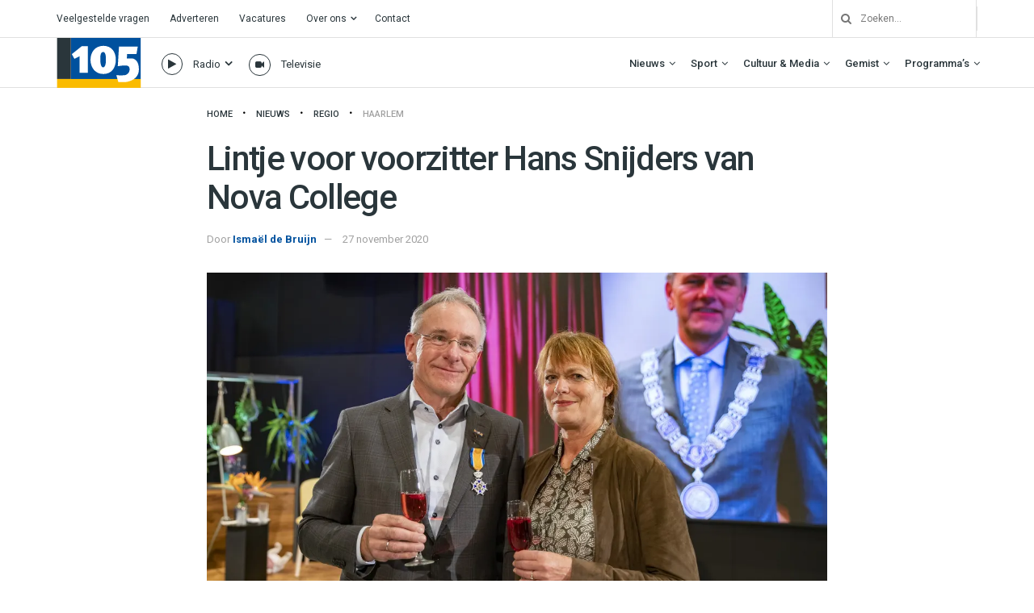

--- FILE ---
content_type: text/html; charset=UTF-8
request_url: https://haarlem105.nl/lintje-voor-voorzitter-hans-snijders-van-nova-college/
body_size: 44109
content:
<!doctype html>
<!--[if lt IE 7]> <html class="no-js lt-ie9 lt-ie8 lt-ie7" lang="nl-NL"> <![endif]-->
<!--[if IE 7]>    <html class="no-js lt-ie9 lt-ie8" lang="nl-NL"> <![endif]-->
<!--[if IE 8]>    <html class="no-js lt-ie9" lang="nl-NL"> <![endif]-->
<!--[if IE 9]>    <html class="no-js lt-ie10" lang="nl-NL"> <![endif]-->
<!--[if gt IE 8]><!--> <html class="no-js" lang="nl-NL"> <!--<![endif]-->
<head>
    <meta http-equiv="Content-Type" content="text/html; charset=UTF-8" />
    <meta name='viewport' content='width=device-width, initial-scale=1, user-scalable=yes' />
    <link rel="profile" href="http://gmpg.org/xfn/11" />
    <link rel="pingback" href="https://haarlem105.nl/xmlrpc.php" />
    <!-- Google Analytics -->
<script>
(function(i,s,o,g,r,a,m){i['GoogleAnalyticsObject']=r;i[r]=i[r]||function(){
(i[r].q=i[r].q||[]).push(arguments)},i[r].l=1*new Date();a=s.createElement(o),
m=s.getElementsByTagName(o)[0];a.async=1;a.src=g;m.parentNode.insertBefore(a,m)
})(window,document,'script','https://www.google-analytics.com/analytics.js','ga');

ga('create', 'UA-157853812-1', 'auto');
ga('send', 'pageview');
</script>
<!-- End Google Analytics -->
    <meta name='robots' content='index, follow, max-image-preview:large, max-snippet:-1, max-video-preview:-1' />
			<script type="text/javascript">
			  var jnews_ajax_url = '/?ajax-request=jnews'
			</script>
			<script type="text/javascript">;window.jnews=window.jnews||{},window.jnews.library=window.jnews.library||{},window.jnews.library=function(){"use strict";var e=this;e.win=window,e.doc=document,e.noop=function(){},e.globalBody=e.doc.getElementsByTagName("body")[0],e.globalBody=e.globalBody?e.globalBody:e.doc,e.win.jnewsDataStorage=e.win.jnewsDataStorage||{_storage:new WeakMap,put:function(e,t,n){this._storage.has(e)||this._storage.set(e,new Map),this._storage.get(e).set(t,n)},get:function(e,t){return this._storage.get(e).get(t)},has:function(e,t){return this._storage.has(e)&&this._storage.get(e).has(t)},remove:function(e,t){var n=this._storage.get(e).delete(t);return 0===!this._storage.get(e).size&&this._storage.delete(e),n}},e.windowWidth=function(){return e.win.innerWidth||e.docEl.clientWidth||e.globalBody.clientWidth},e.windowHeight=function(){return e.win.innerHeight||e.docEl.clientHeight||e.globalBody.clientHeight},e.requestAnimationFrame=e.win.requestAnimationFrame||e.win.webkitRequestAnimationFrame||e.win.mozRequestAnimationFrame||e.win.msRequestAnimationFrame||window.oRequestAnimationFrame||function(e){return setTimeout(e,1e3/60)},e.cancelAnimationFrame=e.win.cancelAnimationFrame||e.win.webkitCancelAnimationFrame||e.win.webkitCancelRequestAnimationFrame||e.win.mozCancelAnimationFrame||e.win.msCancelRequestAnimationFrame||e.win.oCancelRequestAnimationFrame||function(e){clearTimeout(e)},e.classListSupport="classList"in document.createElement("_"),e.hasClass=e.classListSupport?function(e,t){return e.classList.contains(t)}:function(e,t){return e.className.indexOf(t)>=0},e.addClass=e.classListSupport?function(t,n){e.hasClass(t,n)||t.classList.add(n)}:function(t,n){e.hasClass(t,n)||(t.className+=" "+n)},e.removeClass=e.classListSupport?function(t,n){e.hasClass(t,n)&&t.classList.remove(n)}:function(t,n){e.hasClass(t,n)&&(t.className=t.className.replace(n,""))},e.objKeys=function(e){var t=[];for(var n in e)Object.prototype.hasOwnProperty.call(e,n)&&t.push(n);return t},e.isObjectSame=function(e,t){var n=!0;return JSON.stringify(e)!==JSON.stringify(t)&&(n=!1),n},e.extend=function(){for(var e,t,n,o=arguments[0]||{},i=1,a=arguments.length;i<a;i++)if(null!==(e=arguments[i]))for(t in e)o!==(n=e[t])&&void 0!==n&&(o[t]=n);return o},e.dataStorage=e.win.jnewsDataStorage,e.isVisible=function(e){return 0!==e.offsetWidth&&0!==e.offsetHeight||e.getBoundingClientRect().length},e.getHeight=function(e){return e.offsetHeight||e.clientHeight||e.getBoundingClientRect().height},e.getWidth=function(e){return e.offsetWidth||e.clientWidth||e.getBoundingClientRect().width},e.supportsPassive=!1;try{var t=Object.defineProperty({},"passive",{get:function(){e.supportsPassive=!0}});"createEvent"in e.doc?e.win.addEventListener("test",null,t):"fireEvent"in e.doc&&e.win.attachEvent("test",null)}catch(e){}e.passiveOption=!!e.supportsPassive&&{passive:!0},e.setStorage=function(e,t){e="jnews-"+e;var n={expired:Math.floor(((new Date).getTime()+432e5)/1e3)};t=Object.assign(n,t);localStorage.setItem(e,JSON.stringify(t))},e.getStorage=function(e){e="jnews-"+e;var t=localStorage.getItem(e);return null!==t&&0<t.length?JSON.parse(localStorage.getItem(e)):{}},e.expiredStorage=function(){var t,n="jnews-";for(var o in localStorage)o.indexOf(n)>-1&&"undefined"!==(t=e.getStorage(o.replace(n,""))).expired&&t.expired<Math.floor((new Date).getTime()/1e3)&&localStorage.removeItem(o)},e.addEvents=function(t,n,o){for(var i in n){var a=["touchstart","touchmove"].indexOf(i)>=0&&!o&&e.passiveOption;"createEvent"in e.doc?t.addEventListener(i,n[i],a):"fireEvent"in e.doc&&t.attachEvent("on"+i,n[i])}},e.removeEvents=function(t,n){for(var o in n)"createEvent"in e.doc?t.removeEventListener(o,n[o]):"fireEvent"in e.doc&&t.detachEvent("on"+o,n[o])},e.triggerEvents=function(t,n,o){var i;o=o||{detail:null};return"createEvent"in e.doc?(!(i=e.doc.createEvent("CustomEvent")||new CustomEvent(n)).initCustomEvent||i.initCustomEvent(n,!0,!1,o),void t.dispatchEvent(i)):"fireEvent"in e.doc?((i=e.doc.createEventObject()).eventType=n,void t.fireEvent("on"+i.eventType,i)):void 0},e.getParents=function(t,n){void 0===n&&(n=e.doc);for(var o=[],i=t.parentNode,a=!1;!a;)if(i){var r=i;r.querySelectorAll(n).length?a=!0:(o.push(r),i=r.parentNode)}else o=[],a=!0;return o},e.forEach=function(e,t,n){for(var o=0,i=e.length;o<i;o++)t.call(n,e[o],o)},e.getText=function(e){return e.innerText||e.textContent},e.setText=function(e,t){var n="object"==typeof t?t.innerText||t.textContent:t;e.innerText&&(e.innerText=n),e.textContent&&(e.textContent=n)},e.httpBuildQuery=function(t){return e.objKeys(t).reduce(function t(n){var o=arguments.length>1&&void 0!==arguments[1]?arguments[1]:null;return function(i,a){var r=n[a];a=encodeURIComponent(a);var s=o?"".concat(o,"[").concat(a,"]"):a;return null==r||"function"==typeof r?(i.push("".concat(s,"=")),i):["number","boolean","string"].includes(typeof r)?(i.push("".concat(s,"=").concat(encodeURIComponent(r))),i):(i.push(e.objKeys(r).reduce(t(r,s),[]).join("&")),i)}}(t),[]).join("&")},e.get=function(t,n,o,i){return o="function"==typeof o?o:e.noop,e.ajax("GET",t,n,o,i)},e.post=function(t,n,o,i){return o="function"==typeof o?o:e.noop,e.ajax("POST",t,n,o,i)},e.ajax=function(t,n,o,i,a){var r=new XMLHttpRequest,s=n,c=e.httpBuildQuery(o);if(t=-1!=["GET","POST"].indexOf(t)?t:"GET",r.open(t,s+("GET"==t?"?"+c:""),!0),"POST"==t&&r.setRequestHeader("Content-type","application/x-www-form-urlencoded"),r.setRequestHeader("X-Requested-With","XMLHttpRequest"),r.onreadystatechange=function(){4===r.readyState&&200<=r.status&&300>r.status&&"function"==typeof i&&i.call(void 0,r.response)},void 0!==a&&!a){return{xhr:r,send:function(){r.send("POST"==t?c:null)}}}return r.send("POST"==t?c:null),{xhr:r}},e.scrollTo=function(t,n,o){function i(e,t,n){this.start=this.position(),this.change=e-this.start,this.currentTime=0,this.increment=20,this.duration=void 0===n?500:n,this.callback=t,this.finish=!1,this.animateScroll()}return Math.easeInOutQuad=function(e,t,n,o){return(e/=o/2)<1?n/2*e*e+t:-n/2*(--e*(e-2)-1)+t},i.prototype.stop=function(){this.finish=!0},i.prototype.move=function(t){e.doc.documentElement.scrollTop=t,e.globalBody.parentNode.scrollTop=t,e.globalBody.scrollTop=t},i.prototype.position=function(){return e.doc.documentElement.scrollTop||e.globalBody.parentNode.scrollTop||e.globalBody.scrollTop},i.prototype.animateScroll=function(){this.currentTime+=this.increment;var t=Math.easeInOutQuad(this.currentTime,this.start,this.change,this.duration);this.move(t),this.currentTime<this.duration&&!this.finish?e.requestAnimationFrame.call(e.win,this.animateScroll.bind(this)):this.callback&&"function"==typeof this.callback&&this.callback()},new i(t,n,o)},e.unwrap=function(t){var n,o=t;e.forEach(t,(function(e,t){n?n+=e:n=e})),o.replaceWith(n)},e.performance={start:function(e){performance.mark(e+"Start")},stop:function(e){performance.mark(e+"End"),performance.measure(e,e+"Start",e+"End")}},e.fps=function(){var t=0,n=0,o=0;!function(){var i=t=0,a=0,r=0,s=document.getElementById("fpsTable"),c=function(t){void 0===document.getElementsByTagName("body")[0]?e.requestAnimationFrame.call(e.win,(function(){c(t)})):document.getElementsByTagName("body")[0].appendChild(t)};null===s&&((s=document.createElement("div")).style.position="fixed",s.style.top="120px",s.style.left="10px",s.style.width="100px",s.style.height="20px",s.style.border="1px solid black",s.style.fontSize="11px",s.style.zIndex="100000",s.style.backgroundColor="white",s.id="fpsTable",c(s));var l=function(){o++,n=Date.now(),(a=(o/(r=(n-t)/1e3)).toPrecision(2))!=i&&(i=a,s.innerHTML=i+"fps"),1<r&&(t=n,o=0),e.requestAnimationFrame.call(e.win,l)};l()}()},e.instr=function(e,t){for(var n=0;n<t.length;n++)if(-1!==e.toLowerCase().indexOf(t[n].toLowerCase()))return!0},e.winLoad=function(t,n){function o(o){if("complete"===e.doc.readyState||"interactive"===e.doc.readyState)return!o||n?setTimeout(t,n||1):t(o),1}o()||e.addEvents(e.win,{load:o})},e.docReady=function(t,n){function o(o){if("complete"===e.doc.readyState||"interactive"===e.doc.readyState)return!o||n?setTimeout(t,n||1):t(o),1}o()||e.addEvents(e.doc,{DOMContentLoaded:o})},e.fireOnce=function(){e.docReady((function(){e.assets=e.assets||[],e.assets.length&&(e.boot(),e.load_assets())}),50)},e.boot=function(){e.length&&e.doc.querySelectorAll("style[media]").forEach((function(e){"not all"==e.getAttribute("media")&&e.removeAttribute("media")}))},e.create_js=function(t,n){var o=e.doc.createElement("script");switch(o.setAttribute("src",t),n){case"defer":o.setAttribute("defer",!0);break;case"async":o.setAttribute("async",!0);break;case"deferasync":o.setAttribute("defer",!0),o.setAttribute("async",!0)}e.globalBody.appendChild(o)},e.load_assets=function(){"object"==typeof e.assets&&e.forEach(e.assets.slice(0),(function(t,n){var o="";t.defer&&(o+="defer"),t.async&&(o+="async"),e.create_js(t.url,o);var i=e.assets.indexOf(t);i>-1&&e.assets.splice(i,1)})),e.assets=jnewsoption.au_scripts=window.jnewsads=[]},e.setCookie=function(e,t,n){var o="";if(n){var i=new Date;i.setTime(i.getTime()+24*n*60*60*1e3),o="; expires="+i.toUTCString()}document.cookie=e+"="+(t||"")+o+"; path=/"},e.getCookie=function(e){for(var t=e+"=",n=document.cookie.split(";"),o=0;o<n.length;o++){for(var i=n[o];" "==i.charAt(0);)i=i.substring(1,i.length);if(0==i.indexOf(t))return i.substring(t.length,i.length)}return null},e.eraseCookie=function(e){document.cookie=e+"=; Path=/; Expires=Thu, 01 Jan 1970 00:00:01 GMT;"},e.docReady((function(){e.globalBody=e.globalBody==e.doc?e.doc.getElementsByTagName("body")[0]:e.globalBody,e.globalBody=e.globalBody?e.globalBody:e.doc})),e.winLoad((function(){e.winLoad((function(){var t=!1;if(void 0!==window.jnewsadmin)if(void 0!==window.file_version_checker){var n=e.objKeys(window.file_version_checker);n.length?n.forEach((function(e){t||"10.0.4"===window.file_version_checker[e]||(t=!0)})):t=!0}else t=!0;t&&(window.jnewsHelper.getMessage(),window.jnewsHelper.getNotice())}),2500)}))},window.jnews.library=new window.jnews.library;</script>
	<!-- This site is optimized with the Yoast SEO plugin v26.8 - https://yoast.com/product/yoast-seo-wordpress/ -->
	<title>Lintje voor voorzitter Hans Snijders van Nova College - Haarlem105</title>
	<link rel="canonical" href="https://www.haarlem105.nl/lintje-voor-voorzitter-hans-snijders-van-nova-college/" />
	<meta property="og:locale" content="nl_NL" />
	<meta property="og:type" content="article" />
	<meta property="og:title" content="Lintje voor voorzitter Hans Snijders van Nova College - Haarlem105" />
	<meta property="og:description" content="Hans Snijders, de voorzitter van het College van Bestuur van het Haarlemse Nova College, heeft donderdag een lintje gekregen vanwege zijn &#8220;bijzondere verdiensten voor het mbo&#8221;. Snijders mag zich nu ridder in de Orde van Oranje-Nassau noemen. De voorzitter kreeg de koninklijke onderscheiding bij zijn afscheid van het Nova College. Hij gaat met pensioen. De [&hellip;]" />
	<meta property="og:url" content="https://www.haarlem105.nl/lintje-voor-voorzitter-hans-snijders-van-nova-college/" />
	<meta property="og:site_name" content="Haarlem105" />
	<meta property="article:publisher" content="https://www.facebook.com/Haarlem105/" />
	<meta property="article:published_time" content="2020-11-27T10:02:57+00:00" />
	<meta property="og:image" content="https://i0.wp.com/www.haarlem105.nl/wp-content/uploads/2020/11/Koninklijke-onderscheiding-Hans-Snijders.jpg?fit=3000%2C2000&ssl=1" />
	<meta property="og:image:width" content="3000" />
	<meta property="og:image:height" content="2000" />
	<meta property="og:image:type" content="image/jpeg" />
	<meta name="author" content="Ismaël de Bruijn" />
	<meta name="twitter:card" content="summary_large_image" />
	<meta name="twitter:creator" content="@haarlem105" />
	<meta name="twitter:site" content="@haarlem105" />
	<meta name="twitter:label1" content="Geschreven door" />
	<meta name="twitter:data1" content="Ismaël de Bruijn" />
	<meta name="twitter:label2" content="Verwachte leestijd" />
	<meta name="twitter:data2" content="1 minuut" />
	<script type="application/ld+json" class="yoast-schema-graph">{"@context":"https://schema.org","@graph":[{"@type":"Article","@id":"https://www.haarlem105.nl/lintje-voor-voorzitter-hans-snijders-van-nova-college/#article","isPartOf":{"@id":"https://www.haarlem105.nl/lintje-voor-voorzitter-hans-snijders-van-nova-college/"},"author":{"name":"Ismaël de Bruijn","@id":"https://www.haarlem105.nl/#/schema/person/070b7321a645306c3c595717a1da2bbc"},"headline":"Lintje voor voorzitter Hans Snijders van Nova College","datePublished":"2020-11-27T10:02:57+00:00","mainEntityOfPage":{"@id":"https://www.haarlem105.nl/lintje-voor-voorzitter-hans-snijders-van-nova-college/"},"wordCount":212,"publisher":{"@id":"https://www.haarlem105.nl/#organization"},"image":{"@id":"https://www.haarlem105.nl/lintje-voor-voorzitter-hans-snijders-van-nova-college/#primaryimage"},"thumbnailUrl":"https://i0.wp.com/haarlem105.nl/wp-content/uploads/2020/11/Koninklijke-onderscheiding-Hans-Snijders.jpg?fit=3000%2C2000&ssl=1","keywords":["mbo","Nova College","onderwijs"],"articleSection":["Haarlem"],"inLanguage":"nl-NL"},{"@type":"WebPage","@id":"https://www.haarlem105.nl/lintje-voor-voorzitter-hans-snijders-van-nova-college/","url":"https://www.haarlem105.nl/lintje-voor-voorzitter-hans-snijders-van-nova-college/","name":"Lintje voor voorzitter Hans Snijders van Nova College - Haarlem105","isPartOf":{"@id":"https://www.haarlem105.nl/#website"},"primaryImageOfPage":{"@id":"https://www.haarlem105.nl/lintje-voor-voorzitter-hans-snijders-van-nova-college/#primaryimage"},"image":{"@id":"https://www.haarlem105.nl/lintje-voor-voorzitter-hans-snijders-van-nova-college/#primaryimage"},"thumbnailUrl":"https://i0.wp.com/haarlem105.nl/wp-content/uploads/2020/11/Koninklijke-onderscheiding-Hans-Snijders.jpg?fit=3000%2C2000&ssl=1","datePublished":"2020-11-27T10:02:57+00:00","breadcrumb":{"@id":"https://www.haarlem105.nl/lintje-voor-voorzitter-hans-snijders-van-nova-college/#breadcrumb"},"inLanguage":"nl-NL","potentialAction":[{"@type":"ReadAction","target":["https://www.haarlem105.nl/lintje-voor-voorzitter-hans-snijders-van-nova-college/"]}]},{"@type":"ImageObject","inLanguage":"nl-NL","@id":"https://www.haarlem105.nl/lintje-voor-voorzitter-hans-snijders-van-nova-college/#primaryimage","url":"https://i0.wp.com/haarlem105.nl/wp-content/uploads/2020/11/Koninklijke-onderscheiding-Hans-Snijders.jpg?fit=3000%2C2000&ssl=1","contentUrl":"https://i0.wp.com/haarlem105.nl/wp-content/uploads/2020/11/Koninklijke-onderscheiding-Hans-Snijders.jpg?fit=3000%2C2000&ssl=1","width":3000,"height":2000,"caption":"Haarlem - Het afscheid van Hans Snijders in de Mug van het Nova College aan de Zijlweg in Haarlem. Hans Snijders krijgt van de burgemeester van Beverwijk virtueel een lintje."},{"@type":"BreadcrumbList","@id":"https://www.haarlem105.nl/lintje-voor-voorzitter-hans-snijders-van-nova-college/#breadcrumb","itemListElement":[{"@type":"ListItem","position":1,"name":"Home","item":"https://haarlem105.nl/"},{"@type":"ListItem","position":2,"name":"Lintje voor voorzitter Hans Snijders van Nova College"}]},{"@type":"WebSite","@id":"https://www.haarlem105.nl/#website","url":"https://www.haarlem105.nl/","name":"Haarlem105","description":"Van stad tot strand!","publisher":{"@id":"https://www.haarlem105.nl/#organization"},"alternateName":"H105","potentialAction":[{"@type":"SearchAction","target":{"@type":"EntryPoint","urlTemplate":"https://www.haarlem105.nl/?s={search_term_string}"},"query-input":{"@type":"PropertyValueSpecification","valueRequired":true,"valueName":"search_term_string"}}],"inLanguage":"nl-NL"},{"@type":"Organization","@id":"https://www.haarlem105.nl/#organization","name":"Haarlem105","url":"https://www.haarlem105.nl/","logo":{"@type":"ImageObject","inLanguage":"nl-NL","@id":"https://www.haarlem105.nl/#/schema/logo/image/","url":"https://i0.wp.com/www.haarlem105.nl/wp-content/uploads/2020/02/h105-fav.png?fit=512%2C512&ssl=1","contentUrl":"https://i0.wp.com/www.haarlem105.nl/wp-content/uploads/2020/02/h105-fav.png?fit=512%2C512&ssl=1","width":512,"height":512,"caption":"Haarlem105"},"image":{"@id":"https://www.haarlem105.nl/#/schema/logo/image/"},"sameAs":["https://www.facebook.com/Haarlem105/","https://x.com/haarlem105","https://instagram.com/haarlem105/","https://www.youtube.com/c/Haarlem105TV"]},{"@type":"Person","@id":"https://www.haarlem105.nl/#/schema/person/070b7321a645306c3c595717a1da2bbc","name":"Ismaël de Bruijn","image":{"@type":"ImageObject","inLanguage":"nl-NL","@id":"https://www.haarlem105.nl/#/schema/person/image/","url":"https://secure.gravatar.com/avatar/e2c540bc5f6cd58a92cbc67a96ed651c38198a6325972518cc13797ce5edb95e?s=96&d=mm&r=g","contentUrl":"https://secure.gravatar.com/avatar/e2c540bc5f6cd58a92cbc67a96ed651c38198a6325972518cc13797ce5edb95e?s=96&d=mm&r=g","caption":"Ismaël de Bruijn"},"url":"https://haarlem105.nl/author/i-de-bruijn/"}]}</script>
	<!-- / Yoast SEO plugin. -->


<link rel='dns-prefetch' href='//haarlem105.nl' />
<link rel='dns-prefetch' href='//stats.wp.com' />
<link rel='dns-prefetch' href='//fonts.googleapis.com' />
<link rel='preconnect' href='//i0.wp.com' />
<link rel='preconnect' href='//c0.wp.com' />
<link rel='preconnect' href='https://fonts.gstatic.com' />
<link rel="alternate" type="application/rss+xml" title="Haarlem105 &raquo; Feed" href="https://haarlem105.nl/feed/" />
<link rel="alternate" title="oEmbed (JSON)" type="application/json+oembed" href="https://haarlem105.nl/wp-json/oembed/1.0/embed?url=https%3A%2F%2Fhaarlem105.nl%2Flintje-voor-voorzitter-hans-snijders-van-nova-college%2F" />
<link rel="alternate" title="oEmbed (XML)" type="text/xml+oembed" href="https://haarlem105.nl/wp-json/oembed/1.0/embed?url=https%3A%2F%2Fhaarlem105.nl%2Flintje-voor-voorzitter-hans-snijders-van-nova-college%2F&#038;format=xml" />
<style id='wp-img-auto-sizes-contain-inline-css' type='text/css'>
img:is([sizes=auto i],[sizes^="auto," i]){contain-intrinsic-size:3000px 1500px}
/*# sourceURL=wp-img-auto-sizes-contain-inline-css */
</style>
<style id='wp-emoji-styles-inline-css' type='text/css'>

	img.wp-smiley, img.emoji {
		display: inline !important;
		border: none !important;
		box-shadow: none !important;
		height: 1em !important;
		width: 1em !important;
		margin: 0 0.07em !important;
		vertical-align: -0.1em !important;
		background: none !important;
		padding: 0 !important;
	}
/*# sourceURL=wp-emoji-styles-inline-css */
</style>
<style id='wp-block-library-inline-css' type='text/css'>
:root{--wp-block-synced-color:#7a00df;--wp-block-synced-color--rgb:122,0,223;--wp-bound-block-color:var(--wp-block-synced-color);--wp-editor-canvas-background:#ddd;--wp-admin-theme-color:#007cba;--wp-admin-theme-color--rgb:0,124,186;--wp-admin-theme-color-darker-10:#006ba1;--wp-admin-theme-color-darker-10--rgb:0,107,160.5;--wp-admin-theme-color-darker-20:#005a87;--wp-admin-theme-color-darker-20--rgb:0,90,135;--wp-admin-border-width-focus:2px}@media (min-resolution:192dpi){:root{--wp-admin-border-width-focus:1.5px}}.wp-element-button{cursor:pointer}:root .has-very-light-gray-background-color{background-color:#eee}:root .has-very-dark-gray-background-color{background-color:#313131}:root .has-very-light-gray-color{color:#eee}:root .has-very-dark-gray-color{color:#313131}:root .has-vivid-green-cyan-to-vivid-cyan-blue-gradient-background{background:linear-gradient(135deg,#00d084,#0693e3)}:root .has-purple-crush-gradient-background{background:linear-gradient(135deg,#34e2e4,#4721fb 50%,#ab1dfe)}:root .has-hazy-dawn-gradient-background{background:linear-gradient(135deg,#faaca8,#dad0ec)}:root .has-subdued-olive-gradient-background{background:linear-gradient(135deg,#fafae1,#67a671)}:root .has-atomic-cream-gradient-background{background:linear-gradient(135deg,#fdd79a,#004a59)}:root .has-nightshade-gradient-background{background:linear-gradient(135deg,#330968,#31cdcf)}:root .has-midnight-gradient-background{background:linear-gradient(135deg,#020381,#2874fc)}:root{--wp--preset--font-size--normal:16px;--wp--preset--font-size--huge:42px}.has-regular-font-size{font-size:1em}.has-larger-font-size{font-size:2.625em}.has-normal-font-size{font-size:var(--wp--preset--font-size--normal)}.has-huge-font-size{font-size:var(--wp--preset--font-size--huge)}.has-text-align-center{text-align:center}.has-text-align-left{text-align:left}.has-text-align-right{text-align:right}.has-fit-text{white-space:nowrap!important}#end-resizable-editor-section{display:none}.aligncenter{clear:both}.items-justified-left{justify-content:flex-start}.items-justified-center{justify-content:center}.items-justified-right{justify-content:flex-end}.items-justified-space-between{justify-content:space-between}.screen-reader-text{border:0;clip-path:inset(50%);height:1px;margin:-1px;overflow:hidden;padding:0;position:absolute;width:1px;word-wrap:normal!important}.screen-reader-text:focus{background-color:#ddd;clip-path:none;color:#444;display:block;font-size:1em;height:auto;left:5px;line-height:normal;padding:15px 23px 14px;text-decoration:none;top:5px;width:auto;z-index:100000}html :where(.has-border-color){border-style:solid}html :where([style*=border-top-color]){border-top-style:solid}html :where([style*=border-right-color]){border-right-style:solid}html :where([style*=border-bottom-color]){border-bottom-style:solid}html :where([style*=border-left-color]){border-left-style:solid}html :where([style*=border-width]){border-style:solid}html :where([style*=border-top-width]){border-top-style:solid}html :where([style*=border-right-width]){border-right-style:solid}html :where([style*=border-bottom-width]){border-bottom-style:solid}html :where([style*=border-left-width]){border-left-style:solid}html :where(img[class*=wp-image-]){height:auto;max-width:100%}:where(figure){margin:0 0 1em}html :where(.is-position-sticky){--wp-admin--admin-bar--position-offset:var(--wp-admin--admin-bar--height,0px)}@media screen and (max-width:600px){html :where(.is-position-sticky){--wp-admin--admin-bar--position-offset:0px}}

/*# sourceURL=wp-block-library-inline-css */
</style><style id='global-styles-inline-css' type='text/css'>
:root{--wp--preset--aspect-ratio--square: 1;--wp--preset--aspect-ratio--4-3: 4/3;--wp--preset--aspect-ratio--3-4: 3/4;--wp--preset--aspect-ratio--3-2: 3/2;--wp--preset--aspect-ratio--2-3: 2/3;--wp--preset--aspect-ratio--16-9: 16/9;--wp--preset--aspect-ratio--9-16: 9/16;--wp--preset--color--black: #000000;--wp--preset--color--cyan-bluish-gray: #abb8c3;--wp--preset--color--white: #ffffff;--wp--preset--color--pale-pink: #f78da7;--wp--preset--color--vivid-red: #cf2e2e;--wp--preset--color--luminous-vivid-orange: #ff6900;--wp--preset--color--luminous-vivid-amber: #fcb900;--wp--preset--color--light-green-cyan: #7bdcb5;--wp--preset--color--vivid-green-cyan: #00d084;--wp--preset--color--pale-cyan-blue: #8ed1fc;--wp--preset--color--vivid-cyan-blue: #0693e3;--wp--preset--color--vivid-purple: #9b51e0;--wp--preset--gradient--vivid-cyan-blue-to-vivid-purple: linear-gradient(135deg,rgb(6,147,227) 0%,rgb(155,81,224) 100%);--wp--preset--gradient--light-green-cyan-to-vivid-green-cyan: linear-gradient(135deg,rgb(122,220,180) 0%,rgb(0,208,130) 100%);--wp--preset--gradient--luminous-vivid-amber-to-luminous-vivid-orange: linear-gradient(135deg,rgb(252,185,0) 0%,rgb(255,105,0) 100%);--wp--preset--gradient--luminous-vivid-orange-to-vivid-red: linear-gradient(135deg,rgb(255,105,0) 0%,rgb(207,46,46) 100%);--wp--preset--gradient--very-light-gray-to-cyan-bluish-gray: linear-gradient(135deg,rgb(238,238,238) 0%,rgb(169,184,195) 100%);--wp--preset--gradient--cool-to-warm-spectrum: linear-gradient(135deg,rgb(74,234,220) 0%,rgb(151,120,209) 20%,rgb(207,42,186) 40%,rgb(238,44,130) 60%,rgb(251,105,98) 80%,rgb(254,248,76) 100%);--wp--preset--gradient--blush-light-purple: linear-gradient(135deg,rgb(255,206,236) 0%,rgb(152,150,240) 100%);--wp--preset--gradient--blush-bordeaux: linear-gradient(135deg,rgb(254,205,165) 0%,rgb(254,45,45) 50%,rgb(107,0,62) 100%);--wp--preset--gradient--luminous-dusk: linear-gradient(135deg,rgb(255,203,112) 0%,rgb(199,81,192) 50%,rgb(65,88,208) 100%);--wp--preset--gradient--pale-ocean: linear-gradient(135deg,rgb(255,245,203) 0%,rgb(182,227,212) 50%,rgb(51,167,181) 100%);--wp--preset--gradient--electric-grass: linear-gradient(135deg,rgb(202,248,128) 0%,rgb(113,206,126) 100%);--wp--preset--gradient--midnight: linear-gradient(135deg,rgb(2,3,129) 0%,rgb(40,116,252) 100%);--wp--preset--font-size--small: 13px;--wp--preset--font-size--medium: 20px;--wp--preset--font-size--large: 36px;--wp--preset--font-size--x-large: 42px;--wp--preset--spacing--20: 0.44rem;--wp--preset--spacing--30: 0.67rem;--wp--preset--spacing--40: 1rem;--wp--preset--spacing--50: 1.5rem;--wp--preset--spacing--60: 2.25rem;--wp--preset--spacing--70: 3.38rem;--wp--preset--spacing--80: 5.06rem;--wp--preset--shadow--natural: 6px 6px 9px rgba(0, 0, 0, 0.2);--wp--preset--shadow--deep: 12px 12px 50px rgba(0, 0, 0, 0.4);--wp--preset--shadow--sharp: 6px 6px 0px rgba(0, 0, 0, 0.2);--wp--preset--shadow--outlined: 6px 6px 0px -3px rgb(255, 255, 255), 6px 6px rgb(0, 0, 0);--wp--preset--shadow--crisp: 6px 6px 0px rgb(0, 0, 0);}:where(.is-layout-flex){gap: 0.5em;}:where(.is-layout-grid){gap: 0.5em;}body .is-layout-flex{display: flex;}.is-layout-flex{flex-wrap: wrap;align-items: center;}.is-layout-flex > :is(*, div){margin: 0;}body .is-layout-grid{display: grid;}.is-layout-grid > :is(*, div){margin: 0;}:where(.wp-block-columns.is-layout-flex){gap: 2em;}:where(.wp-block-columns.is-layout-grid){gap: 2em;}:where(.wp-block-post-template.is-layout-flex){gap: 1.25em;}:where(.wp-block-post-template.is-layout-grid){gap: 1.25em;}.has-black-color{color: var(--wp--preset--color--black) !important;}.has-cyan-bluish-gray-color{color: var(--wp--preset--color--cyan-bluish-gray) !important;}.has-white-color{color: var(--wp--preset--color--white) !important;}.has-pale-pink-color{color: var(--wp--preset--color--pale-pink) !important;}.has-vivid-red-color{color: var(--wp--preset--color--vivid-red) !important;}.has-luminous-vivid-orange-color{color: var(--wp--preset--color--luminous-vivid-orange) !important;}.has-luminous-vivid-amber-color{color: var(--wp--preset--color--luminous-vivid-amber) !important;}.has-light-green-cyan-color{color: var(--wp--preset--color--light-green-cyan) !important;}.has-vivid-green-cyan-color{color: var(--wp--preset--color--vivid-green-cyan) !important;}.has-pale-cyan-blue-color{color: var(--wp--preset--color--pale-cyan-blue) !important;}.has-vivid-cyan-blue-color{color: var(--wp--preset--color--vivid-cyan-blue) !important;}.has-vivid-purple-color{color: var(--wp--preset--color--vivid-purple) !important;}.has-black-background-color{background-color: var(--wp--preset--color--black) !important;}.has-cyan-bluish-gray-background-color{background-color: var(--wp--preset--color--cyan-bluish-gray) !important;}.has-white-background-color{background-color: var(--wp--preset--color--white) !important;}.has-pale-pink-background-color{background-color: var(--wp--preset--color--pale-pink) !important;}.has-vivid-red-background-color{background-color: var(--wp--preset--color--vivid-red) !important;}.has-luminous-vivid-orange-background-color{background-color: var(--wp--preset--color--luminous-vivid-orange) !important;}.has-luminous-vivid-amber-background-color{background-color: var(--wp--preset--color--luminous-vivid-amber) !important;}.has-light-green-cyan-background-color{background-color: var(--wp--preset--color--light-green-cyan) !important;}.has-vivid-green-cyan-background-color{background-color: var(--wp--preset--color--vivid-green-cyan) !important;}.has-pale-cyan-blue-background-color{background-color: var(--wp--preset--color--pale-cyan-blue) !important;}.has-vivid-cyan-blue-background-color{background-color: var(--wp--preset--color--vivid-cyan-blue) !important;}.has-vivid-purple-background-color{background-color: var(--wp--preset--color--vivid-purple) !important;}.has-black-border-color{border-color: var(--wp--preset--color--black) !important;}.has-cyan-bluish-gray-border-color{border-color: var(--wp--preset--color--cyan-bluish-gray) !important;}.has-white-border-color{border-color: var(--wp--preset--color--white) !important;}.has-pale-pink-border-color{border-color: var(--wp--preset--color--pale-pink) !important;}.has-vivid-red-border-color{border-color: var(--wp--preset--color--vivid-red) !important;}.has-luminous-vivid-orange-border-color{border-color: var(--wp--preset--color--luminous-vivid-orange) !important;}.has-luminous-vivid-amber-border-color{border-color: var(--wp--preset--color--luminous-vivid-amber) !important;}.has-light-green-cyan-border-color{border-color: var(--wp--preset--color--light-green-cyan) !important;}.has-vivid-green-cyan-border-color{border-color: var(--wp--preset--color--vivid-green-cyan) !important;}.has-pale-cyan-blue-border-color{border-color: var(--wp--preset--color--pale-cyan-blue) !important;}.has-vivid-cyan-blue-border-color{border-color: var(--wp--preset--color--vivid-cyan-blue) !important;}.has-vivid-purple-border-color{border-color: var(--wp--preset--color--vivid-purple) !important;}.has-vivid-cyan-blue-to-vivid-purple-gradient-background{background: var(--wp--preset--gradient--vivid-cyan-blue-to-vivid-purple) !important;}.has-light-green-cyan-to-vivid-green-cyan-gradient-background{background: var(--wp--preset--gradient--light-green-cyan-to-vivid-green-cyan) !important;}.has-luminous-vivid-amber-to-luminous-vivid-orange-gradient-background{background: var(--wp--preset--gradient--luminous-vivid-amber-to-luminous-vivid-orange) !important;}.has-luminous-vivid-orange-to-vivid-red-gradient-background{background: var(--wp--preset--gradient--luminous-vivid-orange-to-vivid-red) !important;}.has-very-light-gray-to-cyan-bluish-gray-gradient-background{background: var(--wp--preset--gradient--very-light-gray-to-cyan-bluish-gray) !important;}.has-cool-to-warm-spectrum-gradient-background{background: var(--wp--preset--gradient--cool-to-warm-spectrum) !important;}.has-blush-light-purple-gradient-background{background: var(--wp--preset--gradient--blush-light-purple) !important;}.has-blush-bordeaux-gradient-background{background: var(--wp--preset--gradient--blush-bordeaux) !important;}.has-luminous-dusk-gradient-background{background: var(--wp--preset--gradient--luminous-dusk) !important;}.has-pale-ocean-gradient-background{background: var(--wp--preset--gradient--pale-ocean) !important;}.has-electric-grass-gradient-background{background: var(--wp--preset--gradient--electric-grass) !important;}.has-midnight-gradient-background{background: var(--wp--preset--gradient--midnight) !important;}.has-small-font-size{font-size: var(--wp--preset--font-size--small) !important;}.has-medium-font-size{font-size: var(--wp--preset--font-size--medium) !important;}.has-large-font-size{font-size: var(--wp--preset--font-size--large) !important;}.has-x-large-font-size{font-size: var(--wp--preset--font-size--x-large) !important;}
/*# sourceURL=global-styles-inline-css */
</style>

<style id='classic-theme-styles-inline-css' type='text/css'>
/*! This file is auto-generated */
.wp-block-button__link{color:#fff;background-color:#32373c;border-radius:9999px;box-shadow:none;text-decoration:none;padding:calc(.667em + 2px) calc(1.333em + 2px);font-size:1.125em}.wp-block-file__button{background:#32373c;color:#fff;text-decoration:none}
/*# sourceURL=/wp-includes/css/classic-themes.min.css */
</style>
<link rel='stylesheet' id='bradmax-player-css' href='https://haarlem105.nl/wp-content/plugins/bradmax-player/assets/css/style.css?ver=1.1.31' type='text/css' media='all' />
<link rel='stylesheet' id='usa-vc-animate-styles-css' href='https://haarlem105.nl/wp-content/plugins/ultimate-searchable-accordion-vc-addon/assets/css/animate.css?ver=1.0.8' type='text/css' media='all' />
<link rel='stylesheet' id='usa-vc-font-awesome-styles-css' href='https://haarlem105.nl/wp-content/plugins/ultimate-searchable-accordion-vc-addon/assets/css/font-awesome.min.css?ver=1.0.8' type='text/css' media='all' />
<link rel='stylesheet' id='usa-vc-accordion-styles-css' href='https://haarlem105.nl/wp-content/plugins/ultimate-searchable-accordion-vc-addon/assets/css/styles.css?ver=1.0.8' type='text/css' media='all' />
<link rel='stylesheet' id='jetpack-instant-search-css' href='https://haarlem105.nl/wp-content/plugins/jetpack/jetpack_vendor/automattic/jetpack-search/build/instant-search/jp-search.chunk-main-payload.css?minify=false&#038;ver=62e24c826fcd11ccbe81' type='text/css' media='all' />
<link rel='stylesheet' id='jnews-parent-style-css' href='https://haarlem105.nl/wp-content/themes/jnews/style.css?ver=6.9' type='text/css' media='all' />
<link rel='stylesheet' id='js_composer_front-css' href='https://haarlem105.nl/wp-content/plugins/js_composer/assets/css/js_composer.min.css?ver=8.7.2' type='text/css' media='all' />
<link rel='stylesheet' id='jeg_customizer_font-css' href='//fonts.googleapis.com/css?family=Roboto%3Aregular%2C500%2C700%2C500%2Cregular&#038;display=swap&#038;ver=1.3.2' type='text/css' media='all' />
<link rel='stylesheet' id='font-awesome-css' href='https://haarlem105.nl/wp-content/themes/jnews/assets/fonts/font-awesome/font-awesome.min.css?ver=1.0.5' type='text/css' media='all' />
<link rel='stylesheet' id='jnews-icon-css' href='https://haarlem105.nl/wp-content/themes/jnews/assets/fonts/jegicon/jegicon.css?ver=1.0.5' type='text/css' media='all' />
<link rel='stylesheet' id='jscrollpane-css' href='https://haarlem105.nl/wp-content/themes/jnews/assets/css/jquery.jscrollpane.css?ver=1.0.5' type='text/css' media='all' />
<link rel='stylesheet' id='oknav-css' href='https://haarlem105.nl/wp-content/themes/jnews/assets/css/okayNav.css?ver=1.0.5' type='text/css' media='all' />
<link rel='stylesheet' id='magnific-popup-css' href='https://haarlem105.nl/wp-content/themes/jnews/assets/css/magnific-popup.css?ver=1.0.5' type='text/css' media='all' />
<link rel='stylesheet' id='chosen-css' href='https://haarlem105.nl/wp-content/themes/jnews/assets/css/chosen/chosen.css?ver=1.0.5' type='text/css' media='all' />
<link rel='stylesheet' id='jnews-main-css' href='https://haarlem105.nl/wp-content/themes/jnews/assets/css/main.css?ver=1.0.5' type='text/css' media='all' />
<link rel='stylesheet' id='jnews-pages-css' href='https://haarlem105.nl/wp-content/themes/jnews/assets/css/pages.css?ver=1.0.5' type='text/css' media='all' />
<link rel='stylesheet' id='jnews-single-css' href='https://haarlem105.nl/wp-content/themes/jnews/assets/css/single.css?ver=1.0.5' type='text/css' media='all' />
<link rel='stylesheet' id='jnews-responsive-css' href='https://haarlem105.nl/wp-content/themes/jnews/assets/css/responsive.css?ver=1.0.5' type='text/css' media='all' />
<link rel='stylesheet' id='jnews-pb-temp-css' href='https://haarlem105.nl/wp-content/themes/jnews/assets/css/pb-temp.css?ver=1.0.5' type='text/css' media='all' />
<link rel='stylesheet' id='jnews-js-composer-css' href='https://haarlem105.nl/wp-content/themes/jnews/assets/css/js-composer-frontend.css?ver=1.0.5' type='text/css' media='all' />
<link rel='stylesheet' id='jnews-style-css' href='https://haarlem105.nl/wp-content/themes/jnews-child/style.css?ver=1.0.5' type='text/css' media='all' />
<link rel='stylesheet' id='jnews-darkmode-css' href='https://haarlem105.nl/wp-content/themes/jnews/assets/css/darkmode.css?ver=1.0.5' type='text/css' media='all' />
<link rel='stylesheet' id='sharedaddy-css' href='https://c0.wp.com/p/jetpack/15.4/modules/sharedaddy/sharing.css' type='text/css' media='all' />
<link rel='stylesheet' id='social-logos-css' href='https://c0.wp.com/p/jetpack/15.4/_inc/social-logos/social-logos.min.css' type='text/css' media='all' />
<link rel='stylesheet' id='jnews-select-share-css' href='https://haarlem105.nl/wp-content/plugins/jnews-social-share/assets/css/plugin.css' type='text/css' media='all' />
<script type="text/javascript" src="https://haarlem105.nl/wp-content/plugins/bradmax-player/assets/js/bradmax_player.js?ver=1742900152" id="bradmax-player-js"></script>
<script type="text/javascript" src="https://c0.wp.com/c/6.9/wp-includes/js/jquery/jquery.min.js" id="jquery-core-js"></script>
<script type="text/javascript" src="https://c0.wp.com/c/6.9/wp-includes/js/jquery/jquery-migrate.min.js" id="jquery-migrate-js"></script>
<script></script><link rel="https://api.w.org/" href="https://haarlem105.nl/wp-json/" /><link rel="alternate" title="JSON" type="application/json" href="https://haarlem105.nl/wp-json/wp/v2/posts/42723" /><link rel="EditURI" type="application/rsd+xml" title="RSD" href="https://haarlem105.nl/xmlrpc.php?rsd" />
<meta name="generator" content="WordPress 6.9" />
<link rel='shortlink' href='https://haarlem105.nl/?p=42723' />
	<style>img#wpstats{display:none}</style>
		
<link rel="stylesheet" href="https://use.typekit.net/pya4fqd.css">

<script data-ad-client="ca-pub-8275175041216691" async src="https://pagead2.googlesyndication.com/pagead/js/adsbygoogle.js"></script>

<script async src="https://securepubads.g.doubleclick.net/tag/js/gpt.js"></script>
<script>
  window.googletag = window.googletag || {cmd: []};
  googletag.cmd.push(function() {
    googletag.defineSlot('/21994603653/banner_art', [300, 250], 'div-gpt-ad-1737471556054-0').addService(googletag.pubads());
    googletag.pubads().enableSingleRequest();
    googletag.enableServices();
  });
</script>
<meta name="generator" content="Powered by WPBakery Page Builder - drag and drop page builder for WordPress."/>
<link rel="icon" href="https://i0.wp.com/haarlem105.nl/wp-content/uploads/2020/02/cropped-h105-fav.png?fit=32%2C32&#038;ssl=1" sizes="32x32" />
<link rel="icon" href="https://i0.wp.com/haarlem105.nl/wp-content/uploads/2020/02/cropped-h105-fav.png?fit=192%2C192&#038;ssl=1" sizes="192x192" />
<link rel="apple-touch-icon" href="https://i0.wp.com/haarlem105.nl/wp-content/uploads/2020/02/cropped-h105-fav.png?fit=180%2C180&#038;ssl=1" />
<meta name="msapplication-TileImage" content="https://i0.wp.com/haarlem105.nl/wp-content/uploads/2020/02/cropped-h105-fav.png?fit=270%2C270&#038;ssl=1" />
		<style type="text/css" id="wp-custom-css">
			.bevrijdingspopmenu {
	color: #d22d28;
}

.google-auto-placed {
	display: none;
}

.prog-titel .vc_grid {
	text-shadow: 3px 3px 2px #000000; 
}
/* PAGE EDITOR */
div#titlewrap, #titlewrap {
    display: block !important;
}

.vjs-big-play-button {
  color: #ffffff !important;
}

/* SLIDER REPARATIES */
.jeg_overlay_slider_bg {
	background-attachment:  !important;
}

.jeg_overlay_slider {
	height: 600px !important;
	width: 100% !important;
}

.jeg_overlay_slider_wrapper {
	height: 715px !important;
	width: 100% !important;
}

 @media only screen and (max-width: 678px) {
	.jeg_overlay_slider { 
		height: 240px !important;
}

.jeg_overlay_slider_wrapper {	height: 415px !important;
}
}

@media only screen and (min-width: 677px) and (max-width: 1024px) {
	.jeg_overlay_slider { 
		height: 500px !important;
}

.jeg_overlay_slider_wrapper {	height: 665px !important;
}
}


#bpoptitle{
	font-family: "myriad-pro", sans-serif;
	font-weight: 700;
	font-style: normal;
	font-size: 4em;
	line-height: 1em;
}

#bpopslogan{
	font-family: "myriad-pro", sans-serif;
	font-weight: 700;
	font-style: normal;
	font-size: 2em;
	line-height: 2em;
}
@media only screen and (max-width: 500px) {
	#bpoptitle{
	font-family: "myriad-pro", sans-serif;
	font-weight: 700;
	font-style: normal;
	font-size: 2.2em;
	line-height: 1em;
}

#bpopslogan{
	font-family: "myriad-pro", sans-serif;
	font-weight: 700;
	font-style: normal;
	font-size: 1.2em;
	line-height: 2em;
}
}

/* PROGRAMMERING */

#pr-radio-widget {
    font-family: Roboto, sans-serif;
}

#pr-radio-widget #currentShow,
#pr-radio-widget #nextShow {
    margin: 10px 0;
    padding: 5px;
    background-color: #ffffff !important;
    border-left: 5px solid #07529a;
    color: #212121;
    display: flex;
    align-items: center;
    gap: 5px;
}

#pr-radio-widget #currentShow {
    box-shadow: 0 2px 4px rgba(0,0,0,0.2);
}

#pr-radio-widget a {
    color: #212121;
    text-decoration: none;
}

#pr-radio-widget a:hover {
    text-decoration: underline;
}

#pr-radio-widget #currentShow p,
#pr-radio-widget #nextShow p {
    display: inline;
    margin: 0 !important;
    color: #212121 !important;
}

#pr-radio-schedule-wrapper .day {
    padding: 10px;
    margin: 5px 0;
    background-color: #ffffff;
    color: #000000;
    text-align: center;
    font-family: Roboto, sans-serif;
	
    border: 2px solid #07529a;
    cursor: pointer;
    transition: background-color 0.3s, color 0.3s;
}

#pr-radio-schedule-wrapper .day.active {
    background-color: #07529a;
    color: #ffffff;
    border: none;
	font-weight: bold;
}

#pr-radio-schedule-wrapper #daySchedule div {
    margin: 10px 5px;
    padding: 5px;
    background-color: #f9f9f9;
    border-left: 5px solid #07529a;
    color: #000 !important;
}

#pr-radio-schedule-wrapper #daySchedule a {
    color: #212121;
}

#pr-radio-schedule-wrapper .currentShow {
    background-color: #ffdd00;
    color: #000000;
    padding: 5px;
    margin-bottom: 5px;
    border-radius: 5px;
    box-shadow: 0 2px 4px rgba(0,0,0,0.2);
    font-weight: bold;
}

@media (max-width: 768px) {
    #pr-radio-schedule-wrapper #weekSchedule {
        display: block;
    }
}

@media (min-width: 769px) {
    #pr-radio-schedule-wrapper #weekSchedule {
        display: flex;
        flex-wrap: wrap;
        justify-content: space-around;
    }
    #pr-radio-schedule-wrapper .day {
        flex: 1 1 auto;
        margin: 5px;
    }
}

/* LIVEBLOG */
#h105-liveblog {
	margin-top: 20px;
    font-family: Roboto, sans-serif;
}

.h105-liveblog-entry {
    background-color: #ffffff;
    border-left: 5px solid #07529a;
    padding: 15px 20px;
    margin-bottom: 20px;
    box-shadow: 0 2px 6px rgba(0,0,0,0.1);
    border-radius: 8px;
}

.h105-liveblog-entry .tag {
    background-color: #07529a;
    color: #ffffff;
    display: inline-block;
    padding: 2px 8px;
    font-size: 0.75rem;
    font-weight: bold;
    border-radius: 4px;
    margin-bottom: -27px;
    float: right;
}

.h105-liveblog-entry .timestamp {
    font-size: 0.85rem;
    color: #777;
    margin-bottom: 4px;
    display: block;
    clear: both;
}

.h105-liveblog-entry .text {
    color: #212121;
    font-size: 1rem;
    margin-bottom: 10px;
}

.h105-liveblog-entry img {
    max-width: 100%;
    border-radius: 6px;
    margin: 10px 0;
}

.h105-liveblog-entry iframe {
    width: 100%;
    aspect-ratio: 16 / 9;
    border: none;
    margin: 10px 0;
    border-radius: 6px;
}

@media (max-width: 768px) {
    .h105-liveblog-entry {
        padding: 12px 15px;
    }
}

.h105-liveblog-entry h3 {
    font-size: 1.2em;
    font-weight: bold;
    margin-top: 0.5em;
    margin-bottom: 0.5em;
}

/* --- REPLACED/UPDATED PART (responsive media sizing) --- */
#h105-liveblog .h105-liveblog-entry img,
#h105-liveblog .h105-liveblog-entry iframe,
#h105-liveblog .h105-liveblog-entry blockquote {
    max-width: 100%;
    width: 100%;
    display: block;
    margin: 10px 0;
    text-align: left;
}

/* On screens wider than 1000px, images/iframes will be 50% wide max */
@media (min-width: 1000px) {
    #h105-liveblog .h105-liveblog-entry img,
    #h105-liveblog .h105-liveblog-entry iframe {
        width: 50%;
        max-width: 50vw;
        height: auto;
    }
}

/* --- END REPLACED/UPDATED PART --- */

#h105-update-notice {
    background-color: #07529a;
		font-size: 1.2em;
    font-weight: bold;
    color: white;
    padding: 15px 20px;
    margin-bottom: 20px;
    box-shadow: 0 2px 6px rgba(0,0,0,0.1);
    border-radius: 8px;
    cursor: pointer;
}

.android .jeg_content {
    padding-top: -130px;
}
		</style>
		<noscript><style> .wpb_animate_when_almost_visible { opacity: 1; }</style></noscript></head>
<body class="wp-singular post-template-default single single-post postid-42723 single-format-standard wp-embed-responsive wp-theme-jnews wp-child-theme-jnews-child jps-theme-jnews-child jeg_toggle_light jeg_single_tpl_1 jeg_single_fullwidth jeg_single_narrow jnews jsc_normal wpb-js-composer js-comp-ver-8.7.2 vc_responsive">


    
    
    <div class="jeg_ad jeg_ad_top jnews_header_top_ads">
        <div class='ads-wrapper  '></div>    </div>

    <!-- The Main Wrapper
    ============================================= -->
    <div class="jeg_viewport">

        
        <div class="jeg_header_wrapper">
            <div class="jeg_header_instagram_wrapper">
    </div>

<!-- HEADER -->
<div class="jeg_header normal">
    <div class="jeg_topbar jeg_container jeg_navbar_wrapper normal">
    <div class="container">
        <div class="jeg_nav_row">
            
                <div class="jeg_nav_col jeg_nav_left  jeg_nav_grow">
                    <div class="item_wrap jeg_nav_alignleft">
                        <div class="jeg_nav_item">
	<ul class="jeg_menu jeg_top_menu"><li id="menu-item-410" class="menu-item menu-item-type-post_type menu-item-object-page menu-item-410"><a href="https://haarlem105.nl/veelgestelde-vragen/">Veelgestelde vragen</a></li>
<li id="menu-item-406" class="menu-item menu-item-type-post_type menu-item-object-page menu-item-406"><a href="https://haarlem105.nl/adverteren/">Adverteren</a></li>
<li id="menu-item-409" class="menu-item menu-item-type-post_type menu-item-object-page menu-item-409"><a href="https://haarlem105.nl/vacatures/">Vacatures</a></li>
<li id="menu-item-408" class="menu-item menu-item-type-post_type menu-item-object-page menu-item-has-children menu-item-408"><a href="https://haarlem105.nl/over-ons/">Over ons</a>
<ul class="sub-menu">
	<li id="menu-item-31446" class="menu-item menu-item-type-post_type menu-item-object-page menu-item-31446"><a href="https://haarlem105.nl/cookiebeleid-eu/">Privacy- en Cookiebeleid</a></li>
	<li id="menu-item-33341" class="menu-item menu-item-type-post_type menu-item-object-page menu-item-33341"><a href="https://haarlem105.nl/over-ons/">Over ons</a></li>
	<li id="menu-item-70558" class="menu-item menu-item-type-post_type menu-item-object-page menu-item-70558"><a href="https://haarlem105.nl/over-ons/klachten/">Klachten</a></li>
	<li id="menu-item-35199" class="menu-item menu-item-type-post_type menu-item-object-page menu-item-35199"><a href="https://haarlem105.nl/over-ons/educatie/">Educatie</a></li>
	<li id="menu-item-33339" class="menu-item menu-item-type-post_type menu-item-object-page menu-item-33339"><a href="https://haarlem105.nl/over-ons/bestuur/">Bestuur</a></li>
	<li id="menu-item-33340" class="menu-item menu-item-type-post_type menu-item-object-page menu-item-33340"><a href="https://haarlem105.nl/over-ons/pbo/">PBO</a></li>
</ul>
</li>
<li id="menu-item-407" class="menu-item menu-item-type-post_type menu-item-object-page menu-item-407"><a href="https://haarlem105.nl/contact/">Contact</a></li>
</ul></div>                    </div>
                </div>

                
                <div class="jeg_nav_col jeg_nav_center  jeg_nav_normal">
                    <div class="item_wrap jeg_nav_aligncenter">
                                            </div>
                </div>

                
                <div class="jeg_nav_col jeg_nav_right  jeg_nav_normal">
                    <div class="item_wrap jeg_nav_alignright">
                        <!-- Search Form -->
<div class="jeg_nav_item jeg_nav_search">
	<div class="jeg_search_wrapper jeg_search_no_expand round">
	    <a href="#" class="jeg_search_toggle"><i class="fa fa-search"></i></a>
	    <form action="https://haarlem105.nl/" method="get" class="jeg_search_form" target="_top">
    <input name="s" class="jeg_search_input" placeholder="Zoeken..." type="text" value="" autocomplete="off">
	<button aria-label="Search Button" type="submit" class="jeg_search_button btn"><i class="fa fa-search"></i></button>
</form>
<!-- jeg_search_hide with_result no_result -->
<div class="jeg_search_result jeg_search_hide with_result">
    <div class="search-result-wrapper">
    </div>
    <div class="search-link search-noresult">
        Geen resultaat    </div>
    <div class="search-link search-all-button">
        <i class="fa fa-search"></i> Toon alle resultaten    </div>
</div>	</div>
</div><div class="jeg_separator separator1"></div>                    </div>
                </div>

                        </div>
    </div>
</div><!-- /.jeg_container --><div class="jeg_midbar jeg_container jeg_navbar_wrapper normal">
    <div class="container">
        <div class="jeg_nav_row">
            
                <div class="jeg_nav_col jeg_nav_left jeg_nav_normal">
                    <div class="item_wrap jeg_nav_alignleft">
                        <div class="jeg_nav_item jeg_logo jeg_desktop_logo">
			<div class="site-title">
			<a href="https://haarlem105.nl/" aria-label="Visit Homepage" style="padding: 0 0 0 0;">
				<img class='jeg_logo_img' src="https://haarlem105.nl/wp-content/uploads/2019/09/H105-logo3x.svg" srcset="https://haarlem105.nl/wp-content/uploads/2019/09/H105-logo3x.svg 1x, https://haarlem105.nl/wp-content/uploads/2019/09/H105-logo3x.svg 2x" alt="Haarlem105"data-light-src="https://haarlem105.nl/wp-content/uploads/2019/09/H105-logo3x.svg" data-light-srcset="https://haarlem105.nl/wp-content/uploads/2019/09/H105-logo3x.svg 1x, https://haarlem105.nl/wp-content/uploads/2019/09/H105-logo3x.svg 2x" data-dark-src="https://haarlem105.nl/wp-content/uploads/2019/09/H105-logo3x.svg" data-dark-srcset="https://haarlem105.nl/wp-content/uploads/2019/09/H105-logo3x.svg 1x, https://haarlem105.nl/wp-content/uploads/2019/09/H105-logo3x.svg 2x">			</a>
		</div>
	</div>
                    </div>
                </div>

                
                <div class="jeg_nav_col jeg_nav_center jeg_nav_normal">
                    <div class="item_wrap jeg_nav_alignleft">
                        <div class="jeg_nav_item jeg_nav_html">
	<div class="menu-hoofdmenu-links-container"><ul id="menu-hoofdmenu-links" class="menu"><li id="menu-item-48434" class="luister-icon menu-item menu-item-type-gs_sim menu-item-object-gs_sim menu-item-has-children menu-item-48434"><!DOCTYPE html>
<html>
<body>

<a onclick="myFunctionVisualRadio()">Radio</a>

<script>
function myFunctionVisualRadio() {
  window.open("https://www.haarlem105.nl/haarlem105/", "_blank", "toolbar=yes,scrollbars=yes,resizable=yes,top=0,right=0,width=800,height=800");
}
</script>

</body>
</html>
<ul class="sub-menu">
	<li id="menu-item-14549" class="menu-item menu-item-type-post_type menu-item-object-page menu-item-14549"><a href="https://haarlem105.nl/programmering-radio/">Programmering</a></li>
	<li id="menu-item-46840" class="menu-item menu-item-type-gs_sim menu-item-object-gs_sim menu-item-46840"><!DOCTYPE html>
<html>
<body>

<a onclick="myFunctionVisualRadio()">Haarlem105 - Kijk live</a>

<script>
function myFunctionVisualRadio() {
  window.open("https://haarlem105.nl/haarlem105/", "_blank", "toolbar=yes,scrollbars=yes,resizable=yes,top=0,right=0,width=800,height=800");
}
</script>

</body>
</html></li>
	<li id="menu-item-14782" class="menu-item menu-item-type-gs_sim menu-item-object-gs_sim menu-item-14782"><!DOCTYPE html>
<html>
<body>

<a onclick="myFunctionhaarlem()">Haarlem105 - Luister live</a>

<script>
function myFunctionhaarlem() {
  window.open("/haarlem105radio/", "_blank", "toolbar=yes,scrollbars=no,resizable=no,top=0,right=0,width=500,height=700");
}
</script>

</body>
</html></li>
</ul>
</li>
<li id="menu-item-14843" class="bekijk-icon menu-item menu-item-type-gs_sim menu-item-object-gs_sim menu-item-14843"><!DOCTYPE html>
<html>
<body>

<a onclick="myFunctionTv()">Televisie</a>

<script>
function myFunctionTv() {
  window.open("/tv/", "_blank", "toolbar=yes,scrollbars=yes,resizable=yes,top=0,right=0,width=800,height=800");
}
</script>

</body>
</html></li>
</ul></div></div>                    </div>
                </div>

                
                <div class="jeg_nav_col jeg_nav_right jeg_nav_grow">
                    <div class="item_wrap jeg_nav_alignright">
                        <div class="jeg_nav_item jeg_main_menu_wrapper">
<div class="jeg_mainmenu_wrap"><ul class="jeg_menu jeg_main_menu jeg_menu_style_1" data-animation="animate"><li id="menu-item-178" class="menu-item menu-item-type-taxonomy menu-item-object-category current-post-ancestor menu-item-178 bgnav jeg_megamenu category_2" data-number="6"  data-item-row="default" ><a href="https://haarlem105.nl/category/nieuws/">Nieuws</a><div class="sub-menu">
                    <div class="jeg_newsfeed style2 clearfix"><div class="jeg_newsfeed_subcat">
                    <ul class="jeg_subcat_item">
                        <li data-cat-id="44" class="active"><a href="https://haarlem105.nl/category/nieuws/">Overzicht</a></li>
                        <li data-cat-id="46" class=""><a href="https://haarlem105.nl/category/nieuws/economie/">Economie</a></li><li data-cat-id="45" class=""><a href="https://haarlem105.nl/category/nieuws/politiek/">Politiek</a></li><li data-cat-id="47" class=""><a href="https://haarlem105.nl/category/nieuws/regio/">Regio</a></li>
                    </ul>
                </div>
                <div class="jeg_newsfeed_list loaded">
                    <div data-cat-id="44" data-load-status="loaded" class="jeg_newsfeed_container">
                        <div class="newsfeed_static with_subcat">
                            <div class="jeg_newsfeed_item ">
                    <div class="jeg_thumb">
                        
                        <a href="https://haarlem105.nl/provincie-eist-dat-gemeente-bouw-vakantiewoningen-op-camping-vogelenzang-stopzet/"><div class="thumbnail-container animate-lazy custom-size size-500 "><img width="4000" height="3000" src="https://haarlem105.nl/wp-content/themes/jnews/assets/img/jeg-empty.png" class="attachment-full size-full lazyload wp-post-image" alt="Provincie eist dat gemeente bouw vakantiewoningen op Camping Vogelenzang stopzet" decoding="async" fetchpriority="high" sizes="(max-width: 4000px) 100vw, 4000px" data-src="https://i0.wp.com/haarlem105.nl/wp-content/uploads/2026/01/20240327_091301.jpg?fit=4000%2C3000&amp;ssl=1" data-srcset="https://i0.wp.com/haarlem105.nl/wp-content/uploads/2026/01/20240327_091301.jpg?w=4000&amp;ssl=1 4000w, https://i0.wp.com/haarlem105.nl/wp-content/uploads/2026/01/20240327_091301.jpg?resize=300%2C225&amp;ssl=1 300w, https://i0.wp.com/haarlem105.nl/wp-content/uploads/2026/01/20240327_091301.jpg?resize=768%2C576&amp;ssl=1 768w, https://i0.wp.com/haarlem105.nl/wp-content/uploads/2026/01/20240327_091301.jpg?resize=1536%2C1152&amp;ssl=1 1536w, https://i0.wp.com/haarlem105.nl/wp-content/uploads/2026/01/20240327_091301.jpg?resize=2048%2C1536&amp;ssl=1 2048w, https://i0.wp.com/haarlem105.nl/wp-content/uploads/2026/01/20240327_091301.jpg?resize=750%2C563&amp;ssl=1 750w, https://i0.wp.com/haarlem105.nl/wp-content/uploads/2026/01/20240327_091301.jpg?resize=1140%2C855&amp;ssl=1 1140w, https://i0.wp.com/haarlem105.nl/wp-content/uploads/2026/01/20240327_091301.jpg?w=3000&amp;ssl=1 3000w" data-sizes="auto" data-expand="700" /></div></a>
                    </div>
                    <h3 class="jeg_post_title"><a href="https://haarlem105.nl/provincie-eist-dat-gemeente-bouw-vakantiewoningen-op-camping-vogelenzang-stopzet/">Provincie eist dat gemeente bouw vakantiewoningen op Camping Vogelenzang stopzet</a></h3>
                </div><div class="jeg_newsfeed_item ">
                    <div class="jeg_thumb">
                        
                        <a href="https://haarlem105.nl/drie-autos-beschadigd-bij-brand-in-spaarndam/"><div class="thumbnail-container animate-lazy custom-size size-500 "><img width="1280" height="853" src="https://haarlem105.nl/wp-content/themes/jnews/assets/img/jeg-empty.png" class="attachment-full size-full lazyload wp-post-image" alt="Drie auto’s beschadigd bij brand in Spaarndam" decoding="async" sizes="(max-width: 1280px) 100vw, 1280px" data-src="https://i0.wp.com/haarlem105.nl/wp-content/uploads/2026/01/65CAA860-A7EC-4437-B431-BA8AA3A73BF4.jpg?fit=1280%2C853&amp;ssl=1" data-srcset="https://i0.wp.com/haarlem105.nl/wp-content/uploads/2026/01/65CAA860-A7EC-4437-B431-BA8AA3A73BF4.jpg?w=1280&amp;ssl=1 1280w, https://i0.wp.com/haarlem105.nl/wp-content/uploads/2026/01/65CAA860-A7EC-4437-B431-BA8AA3A73BF4.jpg?resize=300%2C200&amp;ssl=1 300w, https://i0.wp.com/haarlem105.nl/wp-content/uploads/2026/01/65CAA860-A7EC-4437-B431-BA8AA3A73BF4.jpg?resize=768%2C512&amp;ssl=1 768w, https://i0.wp.com/haarlem105.nl/wp-content/uploads/2026/01/65CAA860-A7EC-4437-B431-BA8AA3A73BF4.jpg?resize=750%2C500&amp;ssl=1 750w, https://i0.wp.com/haarlem105.nl/wp-content/uploads/2026/01/65CAA860-A7EC-4437-B431-BA8AA3A73BF4.jpg?resize=1140%2C760&amp;ssl=1 1140w" data-sizes="auto" data-expand="700" /></div></a>
                    </div>
                    <h3 class="jeg_post_title"><a href="https://haarlem105.nl/drie-autos-beschadigd-bij-brand-in-spaarndam/">Drie auto’s beschadigd bij brand in Spaarndam</a></h3>
                </div><div class="jeg_newsfeed_item ">
                    <div class="jeg_thumb">
                        
                        <a href="https://haarlem105.nl/haarlemmers-positief-over-nieuw-ontwerp-nieuwe-groenmarkt-en-krocht-de-straat-is-nu-echt-afschuwelijk/"><div class="thumbnail-container animate-lazy custom-size size-500 "><img width="2559" height="1440" src="https://haarlem105.nl/wp-content/themes/jnews/assets/img/jeg-empty.png" class="attachment-full size-full lazyload wp-post-image" alt="Haarlemmers positief over nieuw ontwerp Nieuwe Groenmarkt en Krocht: &#8216;De straat is nu echt afschuwelijk&#8217;" decoding="async" sizes="(max-width: 2559px) 100vw, 2559px" data-src="https://i0.wp.com/haarlem105.nl/wp-content/uploads/2026/01/impressie-nieuwe-groenmarkt.jpg?fit=2559%2C1440&amp;ssl=1" data-srcset="https://i0.wp.com/haarlem105.nl/wp-content/uploads/2026/01/impressie-nieuwe-groenmarkt.jpg?w=2559&amp;ssl=1 2559w, https://i0.wp.com/haarlem105.nl/wp-content/uploads/2026/01/impressie-nieuwe-groenmarkt.jpg?resize=300%2C169&amp;ssl=1 300w, https://i0.wp.com/haarlem105.nl/wp-content/uploads/2026/01/impressie-nieuwe-groenmarkt.jpg?resize=768%2C432&amp;ssl=1 768w, https://i0.wp.com/haarlem105.nl/wp-content/uploads/2026/01/impressie-nieuwe-groenmarkt.jpg?resize=1536%2C864&amp;ssl=1 1536w, https://i0.wp.com/haarlem105.nl/wp-content/uploads/2026/01/impressie-nieuwe-groenmarkt.jpg?resize=2048%2C1152&amp;ssl=1 2048w, https://i0.wp.com/haarlem105.nl/wp-content/uploads/2026/01/impressie-nieuwe-groenmarkt.jpg?resize=750%2C422&amp;ssl=1 750w, https://i0.wp.com/haarlem105.nl/wp-content/uploads/2026/01/impressie-nieuwe-groenmarkt.jpg?resize=1140%2C642&amp;ssl=1 1140w" data-sizes="auto" data-expand="700" /></div></a>
                    </div>
                    <h3 class="jeg_post_title"><a href="https://haarlem105.nl/haarlemmers-positief-over-nieuw-ontwerp-nieuwe-groenmarkt-en-krocht-de-straat-is-nu-echt-afschuwelijk/">Haarlemmers positief over nieuw ontwerp Nieuwe Groenmarkt en Krocht: &#8216;De straat is nu echt afschuwelijk&#8217;</a></h3>
                </div><div class="jeg_newsfeed_item ">
                    <div class="jeg_thumb">
                        
                        <a href="https://haarlem105.nl/paul-uit-heemstede-staat-opnieuw-in-de-finale-van-het-ouderensongfestival/"><div class="thumbnail-container animate-lazy custom-size size-500 "><img width="1920" height="1080" src="https://haarlem105.nl/wp-content/themes/jnews/assets/img/jeg-empty.png" class="attachment-full size-full lazyload wp-post-image" alt="Paul uit Heemstede staat opnieuw in de finale van het Ouderensongfestival" decoding="async" sizes="(max-width: 1920px) 100vw, 1920px" data-src="https://i0.wp.com/haarlem105.nl/wp-content/uploads/2026/01/haarlem105-thumbnail-2026-01-28T06-56-43.jpg?fit=1920%2C1080&amp;ssl=1" data-srcset="https://i0.wp.com/haarlem105.nl/wp-content/uploads/2026/01/haarlem105-thumbnail-2026-01-28T06-56-43.jpg?w=1920&amp;ssl=1 1920w, https://i0.wp.com/haarlem105.nl/wp-content/uploads/2026/01/haarlem105-thumbnail-2026-01-28T06-56-43.jpg?resize=300%2C169&amp;ssl=1 300w, https://i0.wp.com/haarlem105.nl/wp-content/uploads/2026/01/haarlem105-thumbnail-2026-01-28T06-56-43.jpg?resize=768%2C432&amp;ssl=1 768w, https://i0.wp.com/haarlem105.nl/wp-content/uploads/2026/01/haarlem105-thumbnail-2026-01-28T06-56-43.jpg?resize=1536%2C864&amp;ssl=1 1536w, https://i0.wp.com/haarlem105.nl/wp-content/uploads/2026/01/haarlem105-thumbnail-2026-01-28T06-56-43.jpg?resize=750%2C422&amp;ssl=1 750w, https://i0.wp.com/haarlem105.nl/wp-content/uploads/2026/01/haarlem105-thumbnail-2026-01-28T06-56-43.jpg?resize=1140%2C641&amp;ssl=1 1140w" data-sizes="auto" data-expand="700" /></div></a>
                    </div>
                    <h3 class="jeg_post_title"><a href="https://haarlem105.nl/paul-uit-heemstede-staat-opnieuw-in-de-finale-van-het-ouderensongfestival/">Paul uit Heemstede staat opnieuw in de finale van het Ouderensongfestival</a></h3>
                </div><div class="jeg_newsfeed_item ">
                    <div class="jeg_thumb">
                        
                        <a href="https://haarlem105.nl/dolfirama-moet-binnen-een-jaar-gesloopt-zijn-we-hebben-het-gebied-nodig/"><div class="thumbnail-container animate-lazy custom-size size-500 "><img width="4288" height="2844" src="https://haarlem105.nl/wp-content/themes/jnews/assets/img/jeg-empty.png" class="attachment-full size-full lazyload wp-post-image" alt="Dolfirama moet binnen een jaar gesloopt zijn: ‘We hebben het gebied nodig’" decoding="async" sizes="(max-width: 4288px) 100vw, 4288px" data-src="https://i0.wp.com/haarlem105.nl/wp-content/uploads/2026/01/IMG_0855-scaled-e1769519328526.jpeg?fit=4288%2C2844&amp;ssl=1" data-srcset="https://i0.wp.com/haarlem105.nl/wp-content/uploads/2026/01/IMG_0855-scaled-e1769519328526.jpeg?w=4288&amp;ssl=1 4288w, https://i0.wp.com/haarlem105.nl/wp-content/uploads/2026/01/IMG_0855-scaled-e1769519328526.jpeg?resize=300%2C199&amp;ssl=1 300w, https://i0.wp.com/haarlem105.nl/wp-content/uploads/2026/01/IMG_0855-scaled-e1769519328526.jpeg?resize=768%2C509&amp;ssl=1 768w, https://i0.wp.com/haarlem105.nl/wp-content/uploads/2026/01/IMG_0855-scaled-e1769519328526.jpeg?resize=1536%2C1019&amp;ssl=1 1536w, https://i0.wp.com/haarlem105.nl/wp-content/uploads/2026/01/IMG_0855-scaled-e1769519328526.jpeg?resize=2048%2C1358&amp;ssl=1 2048w, https://i0.wp.com/haarlem105.nl/wp-content/uploads/2026/01/IMG_0855-scaled-e1769519328526.jpeg?resize=750%2C497&amp;ssl=1 750w, https://i0.wp.com/haarlem105.nl/wp-content/uploads/2026/01/IMG_0855-scaled-e1769519328526.jpeg?resize=1140%2C756&amp;ssl=1 1140w, https://i0.wp.com/haarlem105.nl/wp-content/uploads/2026/01/IMG_0855-scaled-e1769519328526.jpeg?w=3000&amp;ssl=1 3000w" data-sizes="auto" data-expand="700" /></div></a>
                    </div>
                    <h3 class="jeg_post_title"><a href="https://haarlem105.nl/dolfirama-moet-binnen-een-jaar-gesloopt-zijn-we-hebben-het-gebied-nodig/">Dolfirama moet binnen een jaar gesloopt zijn: ‘We hebben het gebied nodig’</a></h3>
                </div><div class="jeg_newsfeed_item ">
                    <div class="jeg_thumb">
                        
                        <a href="https://haarlem105.nl/geparkeerde-auto-in-parkwijk-in-brand-gestoken-politie-zoekt-getuigen/"><div class="thumbnail-container animate-lazy custom-size size-500 "><img width="4288" height="2859" src="https://haarlem105.nl/wp-content/themes/jnews/assets/img/jeg-empty.png" class="attachment-full size-full lazyload wp-post-image" alt="" decoding="async" sizes="(max-width: 4288px) 100vw, 4288px" data-src="https://i0.wp.com/haarlem105.nl/wp-content/uploads/2025/07/320A1460-scaled.jpg?fit=4288%2C2859&amp;ssl=1" data-srcset="https://i0.wp.com/haarlem105.nl/wp-content/uploads/2025/07/320A1460-scaled.jpg?w=4288&amp;ssl=1 4288w, https://i0.wp.com/haarlem105.nl/wp-content/uploads/2025/07/320A1460-scaled.jpg?resize=300%2C200&amp;ssl=1 300w, https://i0.wp.com/haarlem105.nl/wp-content/uploads/2025/07/320A1460-scaled.jpg?resize=768%2C512&amp;ssl=1 768w, https://i0.wp.com/haarlem105.nl/wp-content/uploads/2025/07/320A1460-scaled.jpg?resize=1536%2C1024&amp;ssl=1 1536w, https://i0.wp.com/haarlem105.nl/wp-content/uploads/2025/07/320A1460-scaled.jpg?resize=2048%2C1365&amp;ssl=1 2048w, https://i0.wp.com/haarlem105.nl/wp-content/uploads/2025/07/320A1460-scaled.jpg?resize=750%2C500&amp;ssl=1 750w, https://i0.wp.com/haarlem105.nl/wp-content/uploads/2025/07/320A1460-scaled.jpg?resize=1140%2C760&amp;ssl=1 1140w, https://i0.wp.com/haarlem105.nl/wp-content/uploads/2025/07/320A1460-scaled.jpg?w=3000&amp;ssl=1 3000w" data-sizes="auto" data-expand="700" /></div></a>
                    </div>
                    <h3 class="jeg_post_title"><a href="https://haarlem105.nl/geparkeerde-auto-in-parkwijk-in-brand-gestoken-politie-zoekt-getuigen/">Geparkeerde auto in Parkwijk in brand gestoken, politie zoekt getuigen</a></h3>
                </div>
                        </div>
                    </div>
                    <div class="newsfeed_overlay">
                    <div class="preloader_type preloader_circle">
                        <div class="newsfeed_preloader jeg_preloader dot">
                            <span></span><span></span><span></span>
                        </div>
                        <div class="newsfeed_preloader jeg_preloader circle">
                            <div class="jnews_preloader_circle_outer">
                                <div class="jnews_preloader_circle_inner"></div>
                            </div>
                        </div>
                        <div class="newsfeed_preloader jeg_preloader square">
                            <div class="jeg_square"><div class="jeg_square_inner"></div></div>
                        </div>
                    </div>
                </div>
                </div>
                
            </div>
                </div></li>
<li id="menu-item-205" class="menu-item menu-item-type-taxonomy menu-item-object-category menu-item-205 bgnav jeg_megamenu category_2" data-number="6"  data-item-row="default" ><a href="https://haarlem105.nl/category/sport/">Sport</a><div class="sub-menu">
                    <div class="jeg_newsfeed style2 clearfix"><div class="jeg_newsfeed_subcat">
                    <ul class="jeg_subcat_item">
                        <li data-cat-id="53" class="active"><a href="https://haarlem105.nl/category/sport/">Overzicht</a></li>
                        <li data-cat-id="56" class=""><a href="https://haarlem105.nl/category/sport/formule-1/">Formule 1</a></li><li data-cat-id="55" class=""><a href="https://haarlem105.nl/category/sport/hockey/">Hockey</a></li><li data-cat-id="4671" class=""><a href="https://haarlem105.nl/category/sport/honkbal/">Honkbal</a></li><li data-cat-id="54" class=""><a href="https://haarlem105.nl/category/sport/voetbal/">Voetbal</a></li>
                    </ul>
                </div>
                <div class="jeg_newsfeed_list loaded">
                    <div data-cat-id="53" data-load-status="loaded" class="jeg_newsfeed_container">
                        <div class="newsfeed_static with_subcat">
                            <div class="jeg_newsfeed_item ">
                    <div class="jeg_thumb">
                        
                        <a href="https://haarlem105.nl/haarlemse-rugbytalenten-max-en-bink-trainen-vijf-maanden-in-zuid-afrika/"><div class="thumbnail-container animate-lazy custom-size size-500 "><img width="2902" height="1864" src="https://haarlem105.nl/wp-content/themes/jnews/assets/img/jeg-empty.png" class="attachment-full size-full lazyload wp-post-image" alt="Haarlemse rugbytalenten Max en Bink trainen vijf maanden in Zuid-Afrika" decoding="async" sizes="(max-width: 2902px) 100vw, 2902px" data-src="https://i0.wp.com/haarlem105.nl/wp-content/uploads/2026/01/Bink-en-Max-rubgytalenten.jpg?fit=2902%2C1864&amp;ssl=1" data-srcset="https://i0.wp.com/haarlem105.nl/wp-content/uploads/2026/01/Bink-en-Max-rubgytalenten.jpg?w=2902&amp;ssl=1 2902w, https://i0.wp.com/haarlem105.nl/wp-content/uploads/2026/01/Bink-en-Max-rubgytalenten.jpg?resize=300%2C193&amp;ssl=1 300w, https://i0.wp.com/haarlem105.nl/wp-content/uploads/2026/01/Bink-en-Max-rubgytalenten.jpg?resize=768%2C493&amp;ssl=1 768w, https://i0.wp.com/haarlem105.nl/wp-content/uploads/2026/01/Bink-en-Max-rubgytalenten.jpg?resize=1536%2C987&amp;ssl=1 1536w, https://i0.wp.com/haarlem105.nl/wp-content/uploads/2026/01/Bink-en-Max-rubgytalenten.jpg?resize=2048%2C1315&amp;ssl=1 2048w, https://i0.wp.com/haarlem105.nl/wp-content/uploads/2026/01/Bink-en-Max-rubgytalenten.jpg?resize=750%2C482&amp;ssl=1 750w, https://i0.wp.com/haarlem105.nl/wp-content/uploads/2026/01/Bink-en-Max-rubgytalenten.jpg?resize=1140%2C732&amp;ssl=1 1140w" data-sizes="auto" data-expand="700" /></div></a>
                    </div>
                    <h3 class="jeg_post_title"><a href="https://haarlem105.nl/haarlemse-rugbytalenten-max-en-bink-trainen-vijf-maanden-in-zuid-afrika/">Haarlemse rugbytalenten Max en Bink trainen vijf maanden in Zuid-Afrika</a></h3>
                </div><div class="jeg_newsfeed_item ">
                    <div class="jeg_thumb">
                        
                        <a href="https://haarlem105.nl/sportjournalist-paul-onkenhout-met-pensioen-ik-wil-iets-doen-om-mensen-te-helpen/"><div class="thumbnail-container animate-lazy custom-size size-500 "><img width="3266" height="1746" src="https://haarlem105.nl/wp-content/themes/jnews/assets/img/jeg-empty.png" class="attachment-full size-full lazyload wp-post-image" alt="Sportjournalist Paul Onkenhout met pensioen: ‘Ik wil iets doen om mensen te helpen’" decoding="async" sizes="(max-width: 3266px) 100vw, 3266px" data-src="https://i0.wp.com/haarlem105.nl/wp-content/uploads/2025/12/Paul-Onkenhout-sportjournalist.jpg?fit=3266%2C1746&amp;ssl=1" data-srcset="https://i0.wp.com/haarlem105.nl/wp-content/uploads/2025/12/Paul-Onkenhout-sportjournalist.jpg?w=3266&amp;ssl=1 3266w, https://i0.wp.com/haarlem105.nl/wp-content/uploads/2025/12/Paul-Onkenhout-sportjournalist.jpg?resize=300%2C160&amp;ssl=1 300w, https://i0.wp.com/haarlem105.nl/wp-content/uploads/2025/12/Paul-Onkenhout-sportjournalist.jpg?resize=768%2C411&amp;ssl=1 768w, https://i0.wp.com/haarlem105.nl/wp-content/uploads/2025/12/Paul-Onkenhout-sportjournalist.jpg?resize=1536%2C821&amp;ssl=1 1536w, https://i0.wp.com/haarlem105.nl/wp-content/uploads/2025/12/Paul-Onkenhout-sportjournalist.jpg?resize=2048%2C1095&amp;ssl=1 2048w, https://i0.wp.com/haarlem105.nl/wp-content/uploads/2025/12/Paul-Onkenhout-sportjournalist.jpg?resize=750%2C401&amp;ssl=1 750w, https://i0.wp.com/haarlem105.nl/wp-content/uploads/2025/12/Paul-Onkenhout-sportjournalist.jpg?resize=1140%2C609&amp;ssl=1 1140w, https://i0.wp.com/haarlem105.nl/wp-content/uploads/2025/12/Paul-Onkenhout-sportjournalist.jpg?w=3000&amp;ssl=1 3000w" data-sizes="auto" data-expand="700" /></div></a>
                    </div>
                    <h3 class="jeg_post_title"><a href="https://haarlem105.nl/sportjournalist-paul-onkenhout-met-pensioen-ik-wil-iets-doen-om-mensen-te-helpen/">Sportjournalist Paul Onkenhout met pensioen: ‘Ik wil iets doen om mensen te helpen’</a></h3>
                </div><div class="jeg_newsfeed_item ">
                    <div class="jeg_thumb">
                        
                        <a href="https://haarlem105.nl/telstar-directeur-leon-annokkee-blikt-terug-op-promotiejaar-iedereen-wilde-dat-we-er-goed-op-zouden-staan/"><div class="thumbnail-container animate-lazy custom-size size-500 "><img width="1920" height="1280" src="https://haarlem105.nl/wp-content/themes/jnews/assets/img/jeg-empty.png" class="attachment-full size-full lazyload wp-post-image" alt="Telstar-directeur Leon Annokkée blikt terug op promotiejaar: ‘Iedereen wilde dat we er goed op zouden staan’" decoding="async" sizes="(max-width: 1920px) 100vw, 1920px" data-src="https://i0.wp.com/haarlem105.nl/wp-content/uploads/2026/01/haarlem105-composer-Telstar-Leon-Annokkee-2026-01-09T14-13-51.jpg?fit=1920%2C1280&amp;ssl=1" data-srcset="https://i0.wp.com/haarlem105.nl/wp-content/uploads/2026/01/haarlem105-composer-Telstar-Leon-Annokkee-2026-01-09T14-13-51.jpg?w=1920&amp;ssl=1 1920w, https://i0.wp.com/haarlem105.nl/wp-content/uploads/2026/01/haarlem105-composer-Telstar-Leon-Annokkee-2026-01-09T14-13-51.jpg?resize=300%2C200&amp;ssl=1 300w, https://i0.wp.com/haarlem105.nl/wp-content/uploads/2026/01/haarlem105-composer-Telstar-Leon-Annokkee-2026-01-09T14-13-51.jpg?resize=768%2C512&amp;ssl=1 768w, https://i0.wp.com/haarlem105.nl/wp-content/uploads/2026/01/haarlem105-composer-Telstar-Leon-Annokkee-2026-01-09T14-13-51.jpg?resize=1536%2C1024&amp;ssl=1 1536w, https://i0.wp.com/haarlem105.nl/wp-content/uploads/2026/01/haarlem105-composer-Telstar-Leon-Annokkee-2026-01-09T14-13-51.jpg?resize=750%2C500&amp;ssl=1 750w, https://i0.wp.com/haarlem105.nl/wp-content/uploads/2026/01/haarlem105-composer-Telstar-Leon-Annokkee-2026-01-09T14-13-51.jpg?resize=1140%2C760&amp;ssl=1 1140w" data-sizes="auto" data-expand="700" /></div></a>
                    </div>
                    <h3 class="jeg_post_title"><a href="https://haarlem105.nl/telstar-directeur-leon-annokkee-blikt-terug-op-promotiejaar-iedereen-wilde-dat-we-er-goed-op-zouden-staan/">Telstar-directeur Leon Annokkée blikt terug op promotiejaar: ‘Iedereen wilde dat we er goed op zouden staan’</a></h3>
                </div><div class="jeg_newsfeed_item ">
                    <div class="jeg_thumb">
                        
                        <a href="https://haarlem105.nl/vernieuwde-haarlemse-ijsbaan-biedt-kansen-voor-onbekendere-sporten/"><div class="thumbnail-container animate-lazy custom-size size-500 "><img width="4032" height="3024" src="https://haarlem105.nl/wp-content/themes/jnews/assets/img/jeg-empty.png" class="attachment-full size-full lazyload wp-post-image" alt="" decoding="async" sizes="(max-width: 4032px) 100vw, 4032px" data-src="https://i0.wp.com/haarlem105.nl/wp-content/uploads/2024/10/IMG_5388.jpeg?fit=4032%2C3024&amp;ssl=1" data-srcset="https://i0.wp.com/haarlem105.nl/wp-content/uploads/2024/10/IMG_5388.jpeg?w=4032&amp;ssl=1 4032w, https://i0.wp.com/haarlem105.nl/wp-content/uploads/2024/10/IMG_5388.jpeg?resize=300%2C225&amp;ssl=1 300w, https://i0.wp.com/haarlem105.nl/wp-content/uploads/2024/10/IMG_5388.jpeg?resize=768%2C576&amp;ssl=1 768w, https://i0.wp.com/haarlem105.nl/wp-content/uploads/2024/10/IMG_5388.jpeg?resize=1536%2C1152&amp;ssl=1 1536w, https://i0.wp.com/haarlem105.nl/wp-content/uploads/2024/10/IMG_5388.jpeg?resize=2048%2C1536&amp;ssl=1 2048w, https://i0.wp.com/haarlem105.nl/wp-content/uploads/2024/10/IMG_5388.jpeg?resize=750%2C563&amp;ssl=1 750w, https://i0.wp.com/haarlem105.nl/wp-content/uploads/2024/10/IMG_5388.jpeg?resize=1140%2C855&amp;ssl=1 1140w, https://i0.wp.com/haarlem105.nl/wp-content/uploads/2024/10/IMG_5388.jpeg?w=3000&amp;ssl=1 3000w" data-sizes="auto" data-expand="700" /></div></a>
                    </div>
                    <h3 class="jeg_post_title"><a href="https://haarlem105.nl/vernieuwde-haarlemse-ijsbaan-biedt-kansen-voor-onbekendere-sporten/">Vernieuwde Haarlemse ijsbaan biedt kansen voor onbekendere sporten</a></h3>
                </div><div class="jeg_newsfeed_item ">
                    <div class="jeg_thumb">
                        
                        <a href="https://haarlem105.nl/edo-wint-topper-bij-reiger-boys/"><div class="thumbnail-container animate-lazy custom-size size-500 "><img width="1350" height="900" src="https://haarlem105.nl/wp-content/themes/jnews/assets/img/jeg-empty.png" class="attachment-full size-full lazyload wp-post-image" alt="EDO_Voetbal_in_Haarlem" decoding="async" sizes="(max-width: 1350px) 100vw, 1350px" data-src="https://i0.wp.com/haarlem105.nl/wp-content/uploads/2025/10/EDO_Voetbal_in_Haarlem.jpg?fit=1350%2C900&amp;ssl=1" data-srcset="https://i0.wp.com/haarlem105.nl/wp-content/uploads/2025/10/EDO_Voetbal_in_Haarlem.jpg?w=1350&amp;ssl=1 1350w, https://i0.wp.com/haarlem105.nl/wp-content/uploads/2025/10/EDO_Voetbal_in_Haarlem.jpg?resize=300%2C200&amp;ssl=1 300w, https://i0.wp.com/haarlem105.nl/wp-content/uploads/2025/10/EDO_Voetbal_in_Haarlem.jpg?resize=768%2C512&amp;ssl=1 768w, https://i0.wp.com/haarlem105.nl/wp-content/uploads/2025/10/EDO_Voetbal_in_Haarlem.jpg?resize=750%2C500&amp;ssl=1 750w, https://i0.wp.com/haarlem105.nl/wp-content/uploads/2025/10/EDO_Voetbal_in_Haarlem.jpg?resize=1140%2C760&amp;ssl=1 1140w" data-sizes="auto" data-expand="700" /></div></a>
                    </div>
                    <h3 class="jeg_post_title"><a href="https://haarlem105.nl/edo-wint-topper-bij-reiger-boys/">EDO wint topper bij Reiger Boys</a></h3>
                </div><div class="jeg_newsfeed_item ">
                    <div class="jeg_thumb">
                        
                        <a href="https://haarlem105.nl/f1-weekend-zandvoort-rustig-verlopen-recordaantal-reizigers-vervoerd/"><div class="thumbnail-container animate-lazy custom-size size-500 "><img width="1958" height="1305" src="https://haarlem105.nl/wp-content/themes/jnews/assets/img/jeg-empty.png" class="attachment-full size-full lazyload wp-post-image" alt="" decoding="async" sizes="(max-width: 1958px) 100vw, 1958px" data-src="https://i0.wp.com/haarlem105.nl/wp-content/uploads/2023/08/20230826125215_copy_1958x1305.jpg?fit=1958%2C1305&amp;ssl=1" data-srcset="https://i0.wp.com/haarlem105.nl/wp-content/uploads/2023/08/20230826125215_copy_1958x1305.jpg?w=1958&amp;ssl=1 1958w, https://i0.wp.com/haarlem105.nl/wp-content/uploads/2023/08/20230826125215_copy_1958x1305.jpg?resize=300%2C200&amp;ssl=1 300w, https://i0.wp.com/haarlem105.nl/wp-content/uploads/2023/08/20230826125215_copy_1958x1305.jpg?resize=768%2C512&amp;ssl=1 768w, https://i0.wp.com/haarlem105.nl/wp-content/uploads/2023/08/20230826125215_copy_1958x1305.jpg?resize=1536%2C1024&amp;ssl=1 1536w, https://i0.wp.com/haarlem105.nl/wp-content/uploads/2023/08/20230826125215_copy_1958x1305.jpg?resize=750%2C500&amp;ssl=1 750w, https://i0.wp.com/haarlem105.nl/wp-content/uploads/2023/08/20230826125215_copy_1958x1305.jpg?resize=1140%2C760&amp;ssl=1 1140w" data-sizes="auto" data-expand="700" /></div></a>
                    </div>
                    <h3 class="jeg_post_title"><a href="https://haarlem105.nl/f1-weekend-zandvoort-rustig-verlopen-recordaantal-reizigers-vervoerd/">F1-weekend Zandvoort rustig verlopen: &#8216;Recordaantal reizigers vervoerd&#8217;</a></h3>
                </div>
                        </div>
                    </div>
                    <div class="newsfeed_overlay">
                    <div class="preloader_type preloader_circle">
                        <div class="newsfeed_preloader jeg_preloader dot">
                            <span></span><span></span><span></span>
                        </div>
                        <div class="newsfeed_preloader jeg_preloader circle">
                            <div class="jnews_preloader_circle_outer">
                                <div class="jnews_preloader_circle_inner"></div>
                            </div>
                        </div>
                        <div class="newsfeed_preloader jeg_preloader square">
                            <div class="jeg_square"><div class="jeg_square_inner"></div></div>
                        </div>
                    </div>
                </div>
                </div>
                
            </div>
                </div></li>
<li id="menu-item-200" class="menu-item menu-item-type-taxonomy menu-item-object-category menu-item-200 bgnav jeg_megamenu category_2" data-number="6"  data-item-row="default" ><a href="https://haarlem105.nl/category/cultuur-media/">Cultuur &#038; Media</a><div class="sub-menu">
                    <div class="jeg_newsfeed style2 clearfix"><div class="jeg_newsfeed_subcat">
                    <ul class="jeg_subcat_item">
                        <li data-cat-id="57" class="active"><a href="https://haarlem105.nl/category/cultuur-media/">Overzicht</a></li>
                        <li data-cat-id="58" class=""><a href="https://haarlem105.nl/category/cultuur-media/evenementen/">Evenementen</a></li><li data-cat-id="59" class=""><a href="https://haarlem105.nl/category/cultuur-media/kunst-cultuur/">Kunst &amp; Cultuur</a></li><li data-cat-id="60" class=""><a href="https://haarlem105.nl/category/cultuur-media/muziek-media/">Muziek &amp; Media</a></li>
                    </ul>
                </div>
                <div class="jeg_newsfeed_list loaded">
                    <div data-cat-id="57" data-load-status="loaded" class="jeg_newsfeed_container">
                        <div class="newsfeed_static with_subcat">
                            <div class="jeg_newsfeed_item ">
                    <div class="jeg_thumb">
                        
                        <a href="https://haarlem105.nl/paul-uit-heemstede-staat-opnieuw-in-de-finale-van-het-ouderensongfestival/"><div class="thumbnail-container animate-lazy custom-size size-500 "><img width="1920" height="1080" src="https://haarlem105.nl/wp-content/themes/jnews/assets/img/jeg-empty.png" class="attachment-full size-full lazyload wp-post-image" alt="Paul uit Heemstede staat opnieuw in de finale van het Ouderensongfestival" decoding="async" sizes="(max-width: 1920px) 100vw, 1920px" data-src="https://i0.wp.com/haarlem105.nl/wp-content/uploads/2026/01/haarlem105-thumbnail-2026-01-28T06-56-43.jpg?fit=1920%2C1080&amp;ssl=1" data-srcset="https://i0.wp.com/haarlem105.nl/wp-content/uploads/2026/01/haarlem105-thumbnail-2026-01-28T06-56-43.jpg?w=1920&amp;ssl=1 1920w, https://i0.wp.com/haarlem105.nl/wp-content/uploads/2026/01/haarlem105-thumbnail-2026-01-28T06-56-43.jpg?resize=300%2C169&amp;ssl=1 300w, https://i0.wp.com/haarlem105.nl/wp-content/uploads/2026/01/haarlem105-thumbnail-2026-01-28T06-56-43.jpg?resize=768%2C432&amp;ssl=1 768w, https://i0.wp.com/haarlem105.nl/wp-content/uploads/2026/01/haarlem105-thumbnail-2026-01-28T06-56-43.jpg?resize=1536%2C864&amp;ssl=1 1536w, https://i0.wp.com/haarlem105.nl/wp-content/uploads/2026/01/haarlem105-thumbnail-2026-01-28T06-56-43.jpg?resize=750%2C422&amp;ssl=1 750w, https://i0.wp.com/haarlem105.nl/wp-content/uploads/2026/01/haarlem105-thumbnail-2026-01-28T06-56-43.jpg?resize=1140%2C641&amp;ssl=1 1140w" data-sizes="auto" data-expand="700" /></div></a>
                    </div>
                    <h3 class="jeg_post_title"><a href="https://haarlem105.nl/paul-uit-heemstede-staat-opnieuw-in-de-finale-van-het-ouderensongfestival/">Paul uit Heemstede staat opnieuw in de finale van het Ouderensongfestival</a></h3>
                </div><div class="jeg_newsfeed_item ">
                    <div class="jeg_thumb">
                        
                        <a href="https://haarlem105.nl/phil-en-patronaat-bundelen-krachten-om-van-haarlem-een-popstad-te-maken/"><div class="thumbnail-container animate-lazy custom-size size-500 "><img width="1910" height="1272" src="https://haarlem105.nl/wp-content/themes/jnews/assets/img/jeg-empty.png" class="attachment-full size-full lazyload wp-post-image" alt="" decoding="async" data-src="https://i0.wp.com/haarlem105.nl/wp-content/uploads/2026/01/Scherm%C2%ADafbeelding-2026-01-15-om-14.32.09.png?fit=1910%2C1272&amp;ssl=1" data-srcset="" data-sizes="auto" data-expand="700" /></div></a>
                    </div>
                    <h3 class="jeg_post_title"><a href="https://haarlem105.nl/phil-en-patronaat-bundelen-krachten-om-van-haarlem-een-popstad-te-maken/">PHIL en Patronaat bundelen krachten om van Haarlem een popstad te maken</a></h3>
                </div><div class="jeg_newsfeed_item ">
                    <div class="jeg_thumb">
                        
                        <a href="https://haarlem105.nl/haarlem105-zendt-jaarwisseling-weer-live-uit-laatste-keer-vuurwerk-kijken/"><div class="thumbnail-container animate-lazy custom-size size-500 "><img width="1280" height="720" src="https://haarlem105.nl/wp-content/themes/jnews/assets/img/jeg-empty.png" class="attachment-full size-full lazyload wp-post-image" alt="" decoding="async" sizes="(max-width: 1280px) 100vw, 1280px" data-src="https://i0.wp.com/haarlem105.nl/wp-content/uploads/2025/12/Kijk-terug_-oud-en-nieuw-webcam_-Haarlem105.00_00_58_17.Still002.jpg?fit=1280%2C720&amp;ssl=1" data-srcset="https://i0.wp.com/haarlem105.nl/wp-content/uploads/2025/12/Kijk-terug_-oud-en-nieuw-webcam_-Haarlem105.00_00_58_17.Still002.jpg?w=1280&amp;ssl=1 1280w, https://i0.wp.com/haarlem105.nl/wp-content/uploads/2025/12/Kijk-terug_-oud-en-nieuw-webcam_-Haarlem105.00_00_58_17.Still002.jpg?resize=300%2C169&amp;ssl=1 300w, https://i0.wp.com/haarlem105.nl/wp-content/uploads/2025/12/Kijk-terug_-oud-en-nieuw-webcam_-Haarlem105.00_00_58_17.Still002.jpg?resize=768%2C432&amp;ssl=1 768w, https://i0.wp.com/haarlem105.nl/wp-content/uploads/2025/12/Kijk-terug_-oud-en-nieuw-webcam_-Haarlem105.00_00_58_17.Still002.jpg?resize=750%2C422&amp;ssl=1 750w, https://i0.wp.com/haarlem105.nl/wp-content/uploads/2025/12/Kijk-terug_-oud-en-nieuw-webcam_-Haarlem105.00_00_58_17.Still002.jpg?resize=1140%2C641&amp;ssl=1 1140w" data-sizes="auto" data-expand="700" /></div></a>
                    </div>
                    <h3 class="jeg_post_title"><a href="https://haarlem105.nl/haarlem105-zendt-jaarwisseling-weer-live-uit-laatste-keer-vuurwerk-kijken/">Haarlem105 zendt jaarwisseling weer live uit: laatste keer vuurwerk kijken</a></h3>
                </div><div class="jeg_newsfeed_item ">
                    <div class="jeg_thumb">
                        
                        <a href="https://haarlem105.nl/aangepaste-opzet-santarun-1850-deelnemers-en-40-000-euro-opgehaald/"><div class="thumbnail-container animate-lazy custom-size size-500 "><img width="1920" height="1080" src="https://haarlem105.nl/wp-content/themes/jnews/assets/img/jeg-empty.png" class="attachment-full size-full lazyload wp-post-image" alt="" decoding="async" sizes="(max-width: 1920px) 100vw, 1920px" data-src="https://i0.wp.com/haarlem105.nl/wp-content/uploads/2025/12/Sequence-01.00_03_58_18.Still001.jpg?fit=1920%2C1080&amp;ssl=1" data-srcset="https://i0.wp.com/haarlem105.nl/wp-content/uploads/2025/12/Sequence-01.00_03_58_18.Still001.jpg?w=1920&amp;ssl=1 1920w, https://i0.wp.com/haarlem105.nl/wp-content/uploads/2025/12/Sequence-01.00_03_58_18.Still001.jpg?resize=300%2C169&amp;ssl=1 300w, https://i0.wp.com/haarlem105.nl/wp-content/uploads/2025/12/Sequence-01.00_03_58_18.Still001.jpg?resize=768%2C432&amp;ssl=1 768w, https://i0.wp.com/haarlem105.nl/wp-content/uploads/2025/12/Sequence-01.00_03_58_18.Still001.jpg?resize=1536%2C864&amp;ssl=1 1536w, https://i0.wp.com/haarlem105.nl/wp-content/uploads/2025/12/Sequence-01.00_03_58_18.Still001.jpg?resize=750%2C422&amp;ssl=1 750w, https://i0.wp.com/haarlem105.nl/wp-content/uploads/2025/12/Sequence-01.00_03_58_18.Still001.jpg?resize=1140%2C641&amp;ssl=1 1140w" data-sizes="auto" data-expand="700" /></div></a>
                    </div>
                    <h3 class="jeg_post_title"><a href="https://haarlem105.nl/aangepaste-opzet-santarun-1850-deelnemers-en-40-000-euro-opgehaald/">Aangepaste opzet SantaRun: &#8216;1850 deelnemers en 40.000 euro opgehaald&#8217;</a></h3>
                </div><div class="jeg_newsfeed_item ">
                    <div class="jeg_thumb">
                        
                        <a href="https://haarlem105.nl/wienen-reageert-op-ophef-over-subsidieweigering-houtfestival-moeten-ons-houden-aan-spelregels/"><div class="thumbnail-container animate-lazy custom-size size-500 "><img width="1272" height="848" src="https://haarlem105.nl/wp-content/themes/jnews/assets/img/jeg-empty.png" class="attachment-full size-full lazyload wp-post-image" alt="Duizenden Haarlemmers trokken naar Haarlemmerhout voor 37e Houtfestival" decoding="async" sizes="(max-width: 1272px) 100vw, 1272px" data-src="https://i0.wp.com/haarlem105.nl/wp-content/uploads/2024/06/6035f8c_w1272_houtfestivalzondag16.jpg?fit=1272%2C848&amp;ssl=1" data-srcset="https://i0.wp.com/haarlem105.nl/wp-content/uploads/2024/06/6035f8c_w1272_houtfestivalzondag16.jpg?w=1272&amp;ssl=1 1272w, https://i0.wp.com/haarlem105.nl/wp-content/uploads/2024/06/6035f8c_w1272_houtfestivalzondag16.jpg?resize=300%2C200&amp;ssl=1 300w, https://i0.wp.com/haarlem105.nl/wp-content/uploads/2024/06/6035f8c_w1272_houtfestivalzondag16.jpg?resize=768%2C512&amp;ssl=1 768w, https://i0.wp.com/haarlem105.nl/wp-content/uploads/2024/06/6035f8c_w1272_houtfestivalzondag16.jpg?resize=750%2C500&amp;ssl=1 750w, https://i0.wp.com/haarlem105.nl/wp-content/uploads/2024/06/6035f8c_w1272_houtfestivalzondag16.jpg?resize=1140%2C760&amp;ssl=1 1140w" data-sizes="auto" data-expand="700" /></div></a>
                    </div>
                    <h3 class="jeg_post_title"><a href="https://haarlem105.nl/wienen-reageert-op-ophef-over-subsidieweigering-houtfestival-moeten-ons-houden-aan-spelregels/">Wienen reageert op ophef over subsidieweigering Houtfestival: &#8216;Moeten ons houden aan spelregels&#8217;</a></h3>
                </div><div class="jeg_newsfeed_item ">
                    <div class="jeg_thumb">
                        
                        <a href="https://haarlem105.nl/haarlem105-zondag-live-vanaf-winterfair-heemstede/"><div class="thumbnail-container animate-lazy custom-size size-500 "><img width="2000" height="2500" src="https://haarlem105.nl/wp-content/themes/jnews/assets/img/jeg-empty.png" class="attachment-full size-full lazyload wp-post-image" alt="Haarlem105 zondag live vanaf WinterFair Heemstede" decoding="async" sizes="(max-width: 2000px) 100vw, 2000px" data-src="https://i0.wp.com/haarlem105.nl/wp-content/uploads/2025/12/winterfair-2025-algemeen.jpg?fit=2000%2C2500&amp;ssl=1" data-srcset="https://i0.wp.com/haarlem105.nl/wp-content/uploads/2025/12/winterfair-2025-algemeen.jpg?w=2000&amp;ssl=1 2000w, https://i0.wp.com/haarlem105.nl/wp-content/uploads/2025/12/winterfair-2025-algemeen.jpg?resize=240%2C300&amp;ssl=1 240w, https://i0.wp.com/haarlem105.nl/wp-content/uploads/2025/12/winterfair-2025-algemeen.jpg?resize=768%2C960&amp;ssl=1 768w, https://i0.wp.com/haarlem105.nl/wp-content/uploads/2025/12/winterfair-2025-algemeen.jpg?resize=1229%2C1536&amp;ssl=1 1229w, https://i0.wp.com/haarlem105.nl/wp-content/uploads/2025/12/winterfair-2025-algemeen.jpg?resize=1638%2C2048&amp;ssl=1 1638w, https://i0.wp.com/haarlem105.nl/wp-content/uploads/2025/12/winterfair-2025-algemeen.jpg?resize=750%2C938&amp;ssl=1 750w, https://i0.wp.com/haarlem105.nl/wp-content/uploads/2025/12/winterfair-2025-algemeen.jpg?resize=1140%2C1425&amp;ssl=1 1140w" data-sizes="auto" data-expand="700" /></div></a>
                    </div>
                    <h3 class="jeg_post_title"><a href="https://haarlem105.nl/haarlem105-zondag-live-vanaf-winterfair-heemstede/">Haarlem105 zondag live vanaf WinterFair Heemstede</a></h3>
                </div>
                        </div>
                    </div>
                    <div class="newsfeed_overlay">
                    <div class="preloader_type preloader_circle">
                        <div class="newsfeed_preloader jeg_preloader dot">
                            <span></span><span></span><span></span>
                        </div>
                        <div class="newsfeed_preloader jeg_preloader circle">
                            <div class="jnews_preloader_circle_outer">
                                <div class="jnews_preloader_circle_inner"></div>
                            </div>
                        </div>
                        <div class="newsfeed_preloader jeg_preloader square">
                            <div class="jeg_square"><div class="jeg_square_inner"></div></div>
                        </div>
                    </div>
                </div>
                </div>
                
            </div>
                </div></li>
<li id="menu-item-202" class="menu-item menu-item-type-taxonomy menu-item-object-category menu-item-has-children menu-item-202 bgnav jeg_megamenu category_2" data-number="6"  data-item-row="default" ><a href="https://haarlem105.nl/category/gemist/">Gemist</a><div class="sub-menu">
                    <div class="jeg_newsfeed style2 clearfix"><div class="jeg_newsfeed_subcat">
                    <ul class="jeg_subcat_item">
                        <li data-cat-id="61" class="active"><a href="https://haarlem105.nl/category/gemist/">Overzicht</a></li>
                        <li data-cat-id="62" class=""><a href="https://haarlem105.nl/category/gemist/radio/">Radio</a></li><li data-cat-id="63" class=""><a href="https://haarlem105.nl/category/gemist/video/">Video</a></li>
                    </ul>
                </div>
                <div class="jeg_newsfeed_list loaded">
                    <div data-cat-id="61" data-load-status="loaded" class="jeg_newsfeed_container">
                        <div class="newsfeed_static with_subcat">
                            <div class="jeg_newsfeed_item ">
                    <div class="jeg_thumb">
                        
                        <a href="https://haarlem105.nl/haarlemmers-positief-over-nieuw-ontwerp-nieuwe-groenmarkt-en-krocht-de-straat-is-nu-echt-afschuwelijk/"><div class="thumbnail-container animate-lazy custom-size size-500 "><img width="2559" height="1440" src="https://haarlem105.nl/wp-content/themes/jnews/assets/img/jeg-empty.png" class="attachment-full size-full lazyload wp-post-image" alt="Haarlemmers positief over nieuw ontwerp Nieuwe Groenmarkt en Krocht: &#8216;De straat is nu echt afschuwelijk&#8217;" decoding="async" sizes="(max-width: 2559px) 100vw, 2559px" data-src="https://i0.wp.com/haarlem105.nl/wp-content/uploads/2026/01/impressie-nieuwe-groenmarkt.jpg?fit=2559%2C1440&amp;ssl=1" data-srcset="https://i0.wp.com/haarlem105.nl/wp-content/uploads/2026/01/impressie-nieuwe-groenmarkt.jpg?w=2559&amp;ssl=1 2559w, https://i0.wp.com/haarlem105.nl/wp-content/uploads/2026/01/impressie-nieuwe-groenmarkt.jpg?resize=300%2C169&amp;ssl=1 300w, https://i0.wp.com/haarlem105.nl/wp-content/uploads/2026/01/impressie-nieuwe-groenmarkt.jpg?resize=768%2C432&amp;ssl=1 768w, https://i0.wp.com/haarlem105.nl/wp-content/uploads/2026/01/impressie-nieuwe-groenmarkt.jpg?resize=1536%2C864&amp;ssl=1 1536w, https://i0.wp.com/haarlem105.nl/wp-content/uploads/2026/01/impressie-nieuwe-groenmarkt.jpg?resize=2048%2C1152&amp;ssl=1 2048w, https://i0.wp.com/haarlem105.nl/wp-content/uploads/2026/01/impressie-nieuwe-groenmarkt.jpg?resize=750%2C422&amp;ssl=1 750w, https://i0.wp.com/haarlem105.nl/wp-content/uploads/2026/01/impressie-nieuwe-groenmarkt.jpg?resize=1140%2C642&amp;ssl=1 1140w" data-sizes="auto" data-expand="700" /></div></a>
                    </div>
                    <h3 class="jeg_post_title"><a href="https://haarlem105.nl/haarlemmers-positief-over-nieuw-ontwerp-nieuwe-groenmarkt-en-krocht-de-straat-is-nu-echt-afschuwelijk/">Haarlemmers positief over nieuw ontwerp Nieuwe Groenmarkt en Krocht: &#8216;De straat is nu echt afschuwelijk&#8217;</a></h3>
                </div><div class="jeg_newsfeed_item ">
                    <div class="jeg_thumb">
                        
                        <a href="https://haarlem105.nl/paul-uit-heemstede-staat-opnieuw-in-de-finale-van-het-ouderensongfestival/"><div class="thumbnail-container animate-lazy custom-size size-500 "><img width="1920" height="1080" src="https://haarlem105.nl/wp-content/themes/jnews/assets/img/jeg-empty.png" class="attachment-full size-full lazyload wp-post-image" alt="Paul uit Heemstede staat opnieuw in de finale van het Ouderensongfestival" decoding="async" sizes="(max-width: 1920px) 100vw, 1920px" data-src="https://i0.wp.com/haarlem105.nl/wp-content/uploads/2026/01/haarlem105-thumbnail-2026-01-28T06-56-43.jpg?fit=1920%2C1080&amp;ssl=1" data-srcset="https://i0.wp.com/haarlem105.nl/wp-content/uploads/2026/01/haarlem105-thumbnail-2026-01-28T06-56-43.jpg?w=1920&amp;ssl=1 1920w, https://i0.wp.com/haarlem105.nl/wp-content/uploads/2026/01/haarlem105-thumbnail-2026-01-28T06-56-43.jpg?resize=300%2C169&amp;ssl=1 300w, https://i0.wp.com/haarlem105.nl/wp-content/uploads/2026/01/haarlem105-thumbnail-2026-01-28T06-56-43.jpg?resize=768%2C432&amp;ssl=1 768w, https://i0.wp.com/haarlem105.nl/wp-content/uploads/2026/01/haarlem105-thumbnail-2026-01-28T06-56-43.jpg?resize=1536%2C864&amp;ssl=1 1536w, https://i0.wp.com/haarlem105.nl/wp-content/uploads/2026/01/haarlem105-thumbnail-2026-01-28T06-56-43.jpg?resize=750%2C422&amp;ssl=1 750w, https://i0.wp.com/haarlem105.nl/wp-content/uploads/2026/01/haarlem105-thumbnail-2026-01-28T06-56-43.jpg?resize=1140%2C641&amp;ssl=1 1140w" data-sizes="auto" data-expand="700" /></div></a>
                    </div>
                    <h3 class="jeg_post_title"><a href="https://haarlem105.nl/paul-uit-heemstede-staat-opnieuw-in-de-finale-van-het-ouderensongfestival/">Paul uit Heemstede staat opnieuw in de finale van het Ouderensongfestival</a></h3>
                </div><div class="jeg_newsfeed_item ">
                    <div class="jeg_thumb">
                        
                        <a href="https://haarlem105.nl/kijk-terug-aflevering-8-van-fabians-filmexpeditie-bioscope-theater-de-kroon-en-rembrandt-brinkmann/"><div class="thumbnail-container animate-lazy custom-size size-500 "><img width="2552" height="1432" src="https://haarlem105.nl/wp-content/themes/jnews/assets/img/jeg-empty.png" class="attachment-full size-full lazyload wp-post-image" alt="Kijk terug: aflevering 8 van Fabian’s Filmexpeditie – Bioscope Theater, De Kroon en Rembrandt &#038; Brinkmann" decoding="async" data-src="https://i0.wp.com/haarlem105.nl/wp-content/uploads/2026/01/Scherm%C2%ADafbeelding-2026-01-27-om-15.47.31.png?fit=2552%2C1432&amp;ssl=1" data-srcset="" data-sizes="auto" data-expand="700" /></div></a>
                    </div>
                    <h3 class="jeg_post_title"><a href="https://haarlem105.nl/kijk-terug-aflevering-8-van-fabians-filmexpeditie-bioscope-theater-de-kroon-en-rembrandt-brinkmann/">Kijk terug: aflevering 8 van Fabian’s Filmexpeditie – Bioscope Theater, De Kroon en Rembrandt &#038; Brinkmann</a></h3>
                </div><div class="jeg_newsfeed_item ">
                    <div class="jeg_thumb">
                        
                        <a href="https://haarlem105.nl/kijk-terug-lokale-politiek-en-clip-presentatie-aflevering-9-de-huiskamer-van-oost/"><div class="thumbnail-container animate-lazy custom-size size-500 "><img width="1920" height="1080" src="https://haarlem105.nl/wp-content/themes/jnews/assets/img/jeg-empty.png" class="attachment-full size-full lazyload wp-post-image" alt="" decoding="async" sizes="(max-width: 1920px) 100vw, 1920px" data-src="https://i0.wp.com/haarlem105.nl/wp-content/uploads/2026/01/dick-en-barry-interviews.00_38_21_21.Still001.jpg?fit=1920%2C1080&amp;ssl=1" data-srcset="https://i0.wp.com/haarlem105.nl/wp-content/uploads/2026/01/dick-en-barry-interviews.00_38_21_21.Still001.jpg?w=1920&amp;ssl=1 1920w, https://i0.wp.com/haarlem105.nl/wp-content/uploads/2026/01/dick-en-barry-interviews.00_38_21_21.Still001.jpg?resize=300%2C169&amp;ssl=1 300w, https://i0.wp.com/haarlem105.nl/wp-content/uploads/2026/01/dick-en-barry-interviews.00_38_21_21.Still001.jpg?resize=768%2C432&amp;ssl=1 768w, https://i0.wp.com/haarlem105.nl/wp-content/uploads/2026/01/dick-en-barry-interviews.00_38_21_21.Still001.jpg?resize=1536%2C864&amp;ssl=1 1536w, https://i0.wp.com/haarlem105.nl/wp-content/uploads/2026/01/dick-en-barry-interviews.00_38_21_21.Still001.jpg?resize=750%2C422&amp;ssl=1 750w, https://i0.wp.com/haarlem105.nl/wp-content/uploads/2026/01/dick-en-barry-interviews.00_38_21_21.Still001.jpg?resize=1140%2C641&amp;ssl=1 1140w" data-sizes="auto" data-expand="700" /></div></a>
                    </div>
                    <h3 class="jeg_post_title"><a href="https://haarlem105.nl/kijk-terug-lokale-politiek-en-clip-presentatie-aflevering-9-de-huiskamer-van-oost/">Kijk terug: Lokale politiek en clip presentatie  &#8211; Aflevering 9 &#8211; De Huiskamer van Oost</a></h3>
                </div><div class="jeg_newsfeed_item ">
                    <div class="jeg_thumb">
                        
                        <a href="https://haarlem105.nl/105weekendmix-24-01-2026/"><div class="thumbnail-container animate-lazy custom-size size-500 "><img width="4032" height="3024" src="https://haarlem105.nl/wp-content/themes/jnews/assets/img/jeg-empty.png" class="attachment-full size-full lazyload wp-post-image" alt="105WeekendMIX 14-06-2025" decoding="async" sizes="(max-width: 4032px) 100vw, 4032px" data-src="https://i0.wp.com/haarlem105.nl/wp-content/uploads/2025/06/IMG_5061.jpg?fit=4032%2C3024&amp;ssl=1" data-srcset="https://i0.wp.com/haarlem105.nl/wp-content/uploads/2025/06/IMG_5061.jpg?w=4032&amp;ssl=1 4032w, https://i0.wp.com/haarlem105.nl/wp-content/uploads/2025/06/IMG_5061.jpg?resize=300%2C225&amp;ssl=1 300w, https://i0.wp.com/haarlem105.nl/wp-content/uploads/2025/06/IMG_5061.jpg?resize=768%2C576&amp;ssl=1 768w, https://i0.wp.com/haarlem105.nl/wp-content/uploads/2025/06/IMG_5061.jpg?resize=1536%2C1152&amp;ssl=1 1536w, https://i0.wp.com/haarlem105.nl/wp-content/uploads/2025/06/IMG_5061.jpg?resize=2048%2C1536&amp;ssl=1 2048w, https://i0.wp.com/haarlem105.nl/wp-content/uploads/2025/06/IMG_5061.jpg?resize=750%2C563&amp;ssl=1 750w, https://i0.wp.com/haarlem105.nl/wp-content/uploads/2025/06/IMG_5061.jpg?resize=1140%2C855&amp;ssl=1 1140w, https://i0.wp.com/haarlem105.nl/wp-content/uploads/2025/06/IMG_5061.jpg?w=3000&amp;ssl=1 3000w" data-sizes="auto" data-expand="700" /></div></a>
                    </div>
                    <h3 class="jeg_post_title"><a href="https://haarlem105.nl/105weekendmix-24-01-2026/">105WeekendMIX 24-01-2026</a></h3>
                </div><div class="jeg_newsfeed_item ">
                    <div class="jeg_thumb">
                        
                        <a href="https://haarlem105.nl/jazz-or-no-11-04-25-01-2026/"><div class="thumbnail-container animate-lazy custom-size size-500 "><img width="1707" height="2560" src="https://haarlem105.nl/wp-content/themes/jnews/assets/img/jeg-empty.png" class="attachment-full size-full lazyload wp-post-image" alt="Jazz or No" decoding="async" sizes="(max-width: 1707px) 100vw, 1707px" data-src="https://i0.wp.com/haarlem105.nl/wp-content/uploads/2019/12/jazz-or-no-florencia-viadana-F7W1QP62psQ-unsplash-scaled.jpg?fit=1707%2C2560&amp;ssl=1" data-srcset="https://i0.wp.com/haarlem105.nl/wp-content/uploads/2019/12/jazz-or-no-florencia-viadana-F7W1QP62psQ-unsplash-scaled.jpg?w=1707&amp;ssl=1 1707w, https://i0.wp.com/haarlem105.nl/wp-content/uploads/2019/12/jazz-or-no-florencia-viadana-F7W1QP62psQ-unsplash-scaled.jpg?resize=200%2C300&amp;ssl=1 200w, https://i0.wp.com/haarlem105.nl/wp-content/uploads/2019/12/jazz-or-no-florencia-viadana-F7W1QP62psQ-unsplash-scaled.jpg?resize=683%2C1024&amp;ssl=1 683w, https://i0.wp.com/haarlem105.nl/wp-content/uploads/2019/12/jazz-or-no-florencia-viadana-F7W1QP62psQ-unsplash-scaled.jpg?resize=768%2C1152&amp;ssl=1 768w, https://i0.wp.com/haarlem105.nl/wp-content/uploads/2019/12/jazz-or-no-florencia-viadana-F7W1QP62psQ-unsplash-scaled.jpg?resize=1024%2C1536&amp;ssl=1 1024w, https://i0.wp.com/haarlem105.nl/wp-content/uploads/2019/12/jazz-or-no-florencia-viadana-F7W1QP62psQ-unsplash-scaled.jpg?resize=1365%2C2048&amp;ssl=1 1365w, https://i0.wp.com/haarlem105.nl/wp-content/uploads/2019/12/jazz-or-no-florencia-viadana-F7W1QP62psQ-unsplash-scaled.jpg?resize=750%2C1125&amp;ssl=1 750w, https://i0.wp.com/haarlem105.nl/wp-content/uploads/2019/12/jazz-or-no-florencia-viadana-F7W1QP62psQ-unsplash-scaled.jpg?resize=1140%2C1710&amp;ssl=1 1140w" data-sizes="auto" data-expand="700" /></div></a>
                    </div>
                    <h3 class="jeg_post_title"><a href="https://haarlem105.nl/jazz-or-no-11-04-25-01-2026/">Jazz or No 11.04 (25-01-2026)</a></h3>
                </div>
                        </div>
                    </div>
                    <div class="newsfeed_overlay">
                    <div class="preloader_type preloader_circle">
                        <div class="newsfeed_preloader jeg_preloader dot">
                            <span></span><span></span><span></span>
                        </div>
                        <div class="newsfeed_preloader jeg_preloader circle">
                            <div class="jnews_preloader_circle_outer">
                                <div class="jnews_preloader_circle_inner"></div>
                            </div>
                        </div>
                        <div class="newsfeed_preloader jeg_preloader square">
                            <div class="jeg_square"><div class="jeg_square_inner"></div></div>
                        </div>
                    </div>
                </div>
                </div>
                
            </div>
                </div>
<ul class="sub-menu">
	<li id="menu-item-14824" class="menu-item menu-item-type-taxonomy menu-item-object-category menu-item-14824 bgnav" data-item-row="default" ><a href="https://haarlem105.nl/category/gemist/radio/">Radio</a></li>
	<li id="menu-item-99056" class="menu-item menu-item-type-custom menu-item-object-custom menu-item-99056 bgnav" data-item-row="default" ><a href="/uitzendinggemist/">Hele uren</a></li>
	<li id="menu-item-14825" class="menu-item menu-item-type-taxonomy menu-item-object-category menu-item-14825 bgnav" data-item-row="default" ><a href="https://haarlem105.nl/category/gemist/video/">Video</a></li>
</ul>
</li>
<li id="menu-item-14720" class="menu-item menu-item-type-post_type menu-item-object-page menu-item-has-children menu-item-14720 bgnav" data-item-row="default" ><a href="https://haarlem105.nl/programmas/">Programma&#8217;s</a>
<ul class="sub-menu">
	<li id="menu-item-31309" class="menu-item menu-item-type-post_type menu-item-object-page menu-item-31309 bgnav" data-item-row="default" ><a href="https://haarlem105.nl/programmering-radio/">Programmering</a></li>
	<li id="menu-item-31312" class="menu-item menu-item-type-post_type menu-item-object-page menu-item-31312 bgnav" data-item-row="default" ><a href="https://haarlem105.nl/programmas/">Alle programma&#8217;s</a></li>
</ul>
</li>
</ul></div></div>
                    </div>
                </div>

                        </div>
    </div>
</div></div><!-- /.jeg_header -->        </div>

        <div class="jeg_header_sticky">
                    </div>

        <div class="jeg_navbar_mobile_wrapper">
            <div class="jeg_navbar_mobile" data-mode="fixed">
    <div class="jeg_mobile_bottombar jeg_mobile_midbar jeg_container normal">
    <div class="container">
        <div class="jeg_nav_row">
            
                <div class="jeg_nav_col jeg_nav_left jeg_nav_normal">
                    <div class="item_wrap jeg_nav_alignleft">
                        <div class="jeg_nav_item jeg_mobile_logo">
			<div class="site-title">
			<a href="https://haarlem105.nl/" aria-label="Visit Homepage">
				<img class='jeg_logo_img' src="https://haarlem105.nl/wp-content/uploads/2019/09/H105-logo3x.svg" srcset="https://haarlem105.nl/wp-content/uploads/2019/09/H105-logo3x.svg 1x, https://haarlem105.nl/wp-content/uploads/2019/09/H105-logo3x.svg 2x" alt="Haarlem105"data-light-src="https://haarlem105.nl/wp-content/uploads/2019/09/H105-logo3x.svg" data-light-srcset="https://haarlem105.nl/wp-content/uploads/2019/09/H105-logo3x.svg 1x, https://haarlem105.nl/wp-content/uploads/2019/09/H105-logo3x.svg 2x" data-dark-src="https://haarlem105.nl/wp-content/uploads/2019/09/H105-logo3x.svg" data-dark-srcset="https://haarlem105.nl/wp-content/uploads/2019/09/H105-logo3x.svg 1x, https://haarlem105.nl/wp-content/uploads/2019/09/H105-logo3x.svg 2x">			</a>
		</div>
	</div>                    </div>
                </div>

                
                <div class="jeg_nav_col jeg_nav_center jeg_nav_grow">
                    <div class="item_wrap jeg_nav_aligncenter">
                                            </div>
                </div>

                
                <div class="jeg_nav_col jeg_nav_right jeg_nav_normal">
                    <div class="item_wrap jeg_nav_alignright">
                        <div class="jeg_nav_item">
    <a href="#" aria-label="Show Menu" class="toggle_btn jeg_mobile_toggle"><i class="fa fa-bars"></i></a>
</div>                    </div>
                </div>

                        </div>
    </div>
</div></div>
<div class="sticky_blankspace" style="height: 45px;"></div>        </div>    <div class="post-wrapper">

        <div class="post-wrap" >

                        <div class="jeg_main jeg_sidebar_none">
                <div class="jeg_container">
                    <div class="jeg_content jeg_singlepage">

    <div class="container">

        <div class="row">
            <div class="jeg_main_content col-md-no-sidebar-narrow">
                <div class="jeg_inner_content">
                    
                                                <div class="jeg_breadcrumbs jeg_breadcrumb_container">
                            <div id="breadcrumbs"><span class="">
                <a href="https://haarlem105.nl">Home</a>
            </span><i class="fa fa-angle-right"></i><span class="">
                <a href="https://haarlem105.nl/category/nieuws/">Nieuws</a>
            </span><i class="fa fa-angle-right"></i><span class="">
                <a href="https://haarlem105.nl/category/nieuws/regio/">Regio</a>
            </span><i class="fa fa-angle-right"></i><span class="breadcrumb_last_link">
                <a href="https://haarlem105.nl/category/nieuws/regio/haarlem/">Haarlem</a>
            </span></div>                        </div>
                        
                        <div class="entry-header">
                            
                            <h1 class="jeg_post_title">Lintje voor voorzitter Hans Snijders van Nova College</h1>

                            
                            <div class="jeg_meta_container"><div class="jeg_post_meta jeg_post_meta_1">

	<div class="meta_left">
									<div class="jeg_meta_author">
										<span class="meta_text">Door</span>
					<a href="https://haarlem105.nl/author/i-de-bruijn/">Ismaël de Bruijn</a>				</div>
					
					<div class="jeg_meta_date">
				<a href="https://haarlem105.nl/lintje-voor-voorzitter-hans-snijders-van-nova-college/">27 november 2020</a>
			</div>
		
		
			</div>

	<div class="meta_right">
					</div>
</div>
</div>
                        </div>

                        <div  class="jeg_featured featured_image "><a href="https://i0.wp.com/haarlem105.nl/wp-content/uploads/2020/11/Koninklijke-onderscheiding-Hans-Snijders.jpg?fit=3000%2C2000&ssl=1"><div class="thumbnail-container animate-lazy" style="padding-bottom:50%"><img width="1140" height="570" src="https://haarlem105.nl/wp-content/themes/jnews/assets/img/jeg-empty.png" class="attachment-jnews-1140x570 size-jnews-1140x570 lazyload wp-post-image" alt="Lintje voor voorzitter Hans Snijders van Nova College" decoding="async" loading="lazy" sizes="auto, (max-width: 1140px) 100vw, 1140px" data-src="https://i0.wp.com/haarlem105.nl/wp-content/uploads/2020/11/Koninklijke-onderscheiding-Hans-Snijders.jpg?resize=1140%2C570&amp;ssl=1" data-srcset="https://i0.wp.com/haarlem105.nl/wp-content/uploads/2020/11/Koninklijke-onderscheiding-Hans-Snijders.jpg?resize=360%2C180&amp;ssl=1 360w, https://i0.wp.com/haarlem105.nl/wp-content/uploads/2020/11/Koninklijke-onderscheiding-Hans-Snijders.jpg?resize=750%2C375&amp;ssl=1 750w, https://i0.wp.com/haarlem105.nl/wp-content/uploads/2020/11/Koninklijke-onderscheiding-Hans-Snijders.jpg?resize=1140%2C570&amp;ssl=1 1140w, https://i0.wp.com/haarlem105.nl/wp-content/uploads/2020/11/Koninklijke-onderscheiding-Hans-Snijders.jpg?zoom=2&amp;resize=1140%2C570&amp;ssl=1 2280w" data-sizes="auto" data-expand="700" /></div><p class="wp-caption-text">Haarlem - Het afscheid van Hans Snijders in de Mug van het Nova College aan de Zijlweg in Haarlem. Hans Snijders krijgt van de burgemeester van Beverwijk virtueel een lintje.</p></a></div>
                        <div class="jeg_share_top_container"></div>                        <div class="jeg_ad jeg_article jnews_content_top_ads "><div class='ads-wrapper  '></div></div>
                        <div class="entry-content no-share">

                            <div class="jeg_share_button share-float jeg_sticky_share clearfix share-monocrhome">
                                <div class="jeg_share_float_container"></div>                            </div>

                            <div class="content-inner ">

                                <p>Hans Snijders, de voorzitter van het College van Bestuur van het Haarlemse Nova College, heeft donderdag een lintje gekregen vanwege zijn &#8220;bijzondere verdiensten voor het mbo&#8221;. Snijders mag zich nu ridder in de Orde van Oranje-Nassau noemen.</p><div class="jeg_ad jeg_ad_article jnews_content_inline_ads  "><div class='ads-wrapper align-center '><div class='ads_code'><!-- /21994603653/banner_art -->
<div id='div-gpt-ad-1737471556054-0' style='min-width: 300px; min-height: 250px;'>
  <script>
    googletag.cmd.push(function() { googletag.display('div-gpt-ad-1737471556054-0'); });
  </script>
</div></div><div class='ads-text'>ADVERTENTIE</div></div></div>
<p>De voorzitter kreeg de koninklijke onderscheiding bij zijn afscheid van het Nova College. Hij gaat met pensioen. De afscheidsbijeenkomst vond digitaal plaats; daarom spelde Snijders&#8217; vrouw Petra het lintje bij hem op. Burgemeester Martijn Smit van Beverwijk sprak in een videoboodschap lovend over Snijders&#8217; inzet voor het Nova College: &#8220;Vooral de verbinding die je hebt gelegd tussen ondernemers, de overheid en het onderwijs is doorslaggevend voor het succes van de toekomst van studenten. Te prijzen is je zeer actieve rol bij Techport en de Maritieme Academie Holland. Het is mij dan ook een eer u te benoemen tot ridder in de Orde van Oranje-Nassau.&#8221;</p>
<p>Hans Snijders begon in 1984 bij de voorloper van het Nova College, de Wenkebach MTS, als docent natuurkunde, wiskunde en informatica. Daarna werd hij groepsleider, directeur, algemeen lid en, in de laatste elf jaar, voorzitter van het College van Bestuur van het Nova College.</p>
<p>Florus Roelofsen is de opvolger van Hans Snijders. Hij begint op 1 december met zijn nieuwe werk bij het Nova College.</p>
<div class="sharedaddy sd-sharing-enabled"><div class="robots-nocontent sd-block sd-social sd-social-icon-text sd-sharing"><h3 class="sd-title">Dit delen:</h3><div class="sd-content"><ul><li class="share-twitter"><a rel="nofollow noopener noreferrer"
				data-shared="sharing-twitter-42723"
				class="share-twitter sd-button share-icon"
				href="https://haarlem105.nl/lintje-voor-voorzitter-hans-snijders-van-nova-college/?share=twitter"
				target="_blank"
				aria-labelledby="sharing-twitter-42723"
				>
				<span id="sharing-twitter-42723" hidden>Klik om te delen op X (Wordt in een nieuw venster geopend)</span>
				<span>X</span>
			</a></li><li class="share-facebook"><a rel="nofollow noopener noreferrer"
				data-shared="sharing-facebook-42723"
				class="share-facebook sd-button share-icon"
				href="https://haarlem105.nl/lintje-voor-voorzitter-hans-snijders-van-nova-college/?share=facebook"
				target="_blank"
				aria-labelledby="sharing-facebook-42723"
				>
				<span id="sharing-facebook-42723" hidden>Klik om te delen op Facebook (Wordt in een nieuw venster geopend)</span>
				<span>Facebook</span>
			</a></li><li class="share-jetpack-whatsapp"><a rel="nofollow noopener noreferrer"
				data-shared="sharing-whatsapp-42723"
				class="share-jetpack-whatsapp sd-button share-icon"
				href="https://haarlem105.nl/lintje-voor-voorzitter-hans-snijders-van-nova-college/?share=jetpack-whatsapp"
				target="_blank"
				aria-labelledby="sharing-whatsapp-42723"
				>
				<span id="sharing-whatsapp-42723" hidden>Klik om te delen op WhatsApp (Wordt in een nieuw venster geopend)</span>
				<span>WhatsApp</span>
			</a></li><li><a href="#" class="sharing-anchor sd-button share-more"><span>Meer</span></a></li><li class="share-end"></li></ul><div class="sharing-hidden"><div class="inner" style="display: none;"><ul><li class="share-linkedin"><a rel="nofollow noopener noreferrer"
				data-shared="sharing-linkedin-42723"
				class="share-linkedin sd-button share-icon"
				href="https://haarlem105.nl/lintje-voor-voorzitter-hans-snijders-van-nova-college/?share=linkedin"
				target="_blank"
				aria-labelledby="sharing-linkedin-42723"
				>
				<span id="sharing-linkedin-42723" hidden>Klik om op LinkedIn te delen (Wordt in een nieuw venster geopend)</span>
				<span>LinkedIn</span>
			</a></li><li class="share-print"><a rel="nofollow noopener noreferrer"
				data-shared="sharing-print-42723"
				class="share-print sd-button share-icon"
				href="https://haarlem105.nl/lintje-voor-voorzitter-hans-snijders-van-nova-college/#print?share=print"
				target="_blank"
				aria-labelledby="sharing-print-42723"
				>
				<span id="sharing-print-42723" hidden>Klik om af te drukken (Wordt in een nieuw venster geopend)</span>
				<span>Print</span>
			</a></li><li class="share-pinterest"><a rel="nofollow noopener noreferrer"
				data-shared="sharing-pinterest-42723"
				class="share-pinterest sd-button share-icon"
				href="https://haarlem105.nl/lintje-voor-voorzitter-hans-snijders-van-nova-college/?share=pinterest"
				target="_blank"
				aria-labelledby="sharing-pinterest-42723"
				>
				<span id="sharing-pinterest-42723" hidden>Klik om op Pinterest te delen (Wordt in een nieuw venster geopend)</span>
				<span>Pinterest</span>
			</a></li><li class="share-email"><a rel="nofollow noopener noreferrer"
				data-shared="sharing-email-42723"
				class="share-email sd-button share-icon"
				href="mailto:?subject=%5BGedeeld%20bericht%5D%20Lintje%20voor%20voorzitter%20Hans%20Snijders%20van%20Nova%20College&#038;body=https%3A%2F%2Fhaarlem105.nl%2Flintje-voor-voorzitter-hans-snijders-van-nova-college%2F&#038;share=email"
				target="_blank"
				aria-labelledby="sharing-email-42723"
				data-email-share-error-title="Heeft u een e-mailadres ingesteld?" data-email-share-error-text="Mogelijk is er geen e-mailadres voor uw browser ingesteld als u problemen ervaart met delen via e-mail. Het zou kunnen dat u een nieuw e-mailadres voor uzelf moet aanmaken." data-email-share-nonce="ba0943ffa2" data-email-share-track-url="https://haarlem105.nl/lintje-voor-voorzitter-hans-snijders-van-nova-college/?share=email">
				<span id="sharing-email-42723" hidden>Klik om dit te e-mailen naar een vriend (Wordt in een nieuw venster geopend)</span>
				<span>E-mail</span>
			</a></li><li class="share-mastodon"><a rel="nofollow noopener noreferrer"
				data-shared="sharing-mastodon-42723"
				class="share-mastodon sd-button share-icon"
				href="https://haarlem105.nl/lintje-voor-voorzitter-hans-snijders-van-nova-college/?share=mastodon"
				target="_blank"
				aria-labelledby="sharing-mastodon-42723"
				>
				<span id="sharing-mastodon-42723" hidden>Klik om te delen op Mastodon (Wordt in een nieuw venster geopend)</span>
				<span>Mastodont</span>
			</a></li><li class="share-telegram"><a rel="nofollow noopener noreferrer"
				data-shared="sharing-telegram-42723"
				class="share-telegram sd-button share-icon"
				href="https://haarlem105.nl/lintje-voor-voorzitter-hans-snijders-van-nova-college/?share=telegram"
				target="_blank"
				aria-labelledby="sharing-telegram-42723"
				>
				<span id="sharing-telegram-42723" hidden>Klik om te delen op Telegram (Wordt in een nieuw venster geopend)</span>
				<span>Telegram</span>
			</a></li><li class="share-end"></li></ul></div></div></div></div></div>
                                <!-- ✅ WhatsApp tip-box (alleen tonen als vinkje aan staat) -->
                                
                                                                
                                                                    <div class="jeg_post_tags"></div>
                                
                            </div>

                            <div class="jeg_share_bottom_container"></div>                            
                        </div>

                        <div class="jeg_ad jeg_article jnews_content_bottom_ads "><div class='ads-wrapper  '><div class="ads_google_ads">
                            <style type='text/css' scoped>
                                .adsslot_BoAGU04qHJ{ width:728px !important; height:90px !important; }
@media (max-width:1199px) { .adsslot_BoAGU04qHJ{ width:468px !important; height:60px !important; } }
@media (max-width:767px) { .adsslot_BoAGU04qHJ{ width:320px !important; height:50px !important; } }

                            </style>
                            <ins class="adsbygoogle adsslot_BoAGU04qHJ" style="display:inline-block;" data-ad-client="ca-pub-8275175041216691" data-ad-slot="2689837781"></ins>
                            <script async defer src='//pagead2.googlesyndication.com/pagead/js/adsbygoogle.js'></script>
                            <script>(adsbygoogle = window.adsbygoogle || []).push({});</script>
                        </div><div class='ads-text'>ADVERTENTIE</div></div></div><div class="jnews_prev_next_container"></div><div class="jnews_author_box_container "></div><div class="jnews_related_post_container"><div  class="jeg_postblock_3 jeg_postblock jeg_module_hook jeg_pagination_disable jeg_col_2o3 jnews_module_42723_0_697b8231e3c6b   " data-unique="jnews_module_42723_0_697b8231e3c6b">
					<div class="jeg_block_heading jeg_block_heading_6 jeg_subcat_right">
                     <h3 class="jeg_block_title"><span>MEER NIEUWS<strong>Artikelen</strong></span></h3>
                     
                 </div>
					<div class="jeg_posts jeg_block_container">
                
                <div class="jeg_posts jeg_load_more_flag">
                <article class="jeg_post jeg_pl_md_2 format-standard">
                <div class="jeg_thumb">
                    
                    <a href="https://haarlem105.nl/drie-autos-beschadigd-bij-brand-in-spaarndam/" aria-label="Read article: Drie auto’s beschadigd bij brand in Spaarndam"><div class="thumbnail-container animate-lazy custom-size size-715 "><img width="1280" height="853" src="https://haarlem105.nl/wp-content/themes/jnews/assets/img/jeg-empty.png" class="attachment-full size-full lazyload wp-post-image" alt="Drie auto’s beschadigd bij brand in Spaarndam" decoding="async" loading="lazy" sizes="auto, (max-width: 1280px) 100vw, 1280px" data-src="https://i0.wp.com/haarlem105.nl/wp-content/uploads/2026/01/65CAA860-A7EC-4437-B431-BA8AA3A73BF4.jpg?fit=1280%2C853&amp;ssl=1" data-srcset="https://i0.wp.com/haarlem105.nl/wp-content/uploads/2026/01/65CAA860-A7EC-4437-B431-BA8AA3A73BF4.jpg?w=1280&amp;ssl=1 1280w, https://i0.wp.com/haarlem105.nl/wp-content/uploads/2026/01/65CAA860-A7EC-4437-B431-BA8AA3A73BF4.jpg?resize=300%2C200&amp;ssl=1 300w, https://i0.wp.com/haarlem105.nl/wp-content/uploads/2026/01/65CAA860-A7EC-4437-B431-BA8AA3A73BF4.jpg?resize=768%2C512&amp;ssl=1 768w, https://i0.wp.com/haarlem105.nl/wp-content/uploads/2026/01/65CAA860-A7EC-4437-B431-BA8AA3A73BF4.jpg?resize=750%2C500&amp;ssl=1 750w, https://i0.wp.com/haarlem105.nl/wp-content/uploads/2026/01/65CAA860-A7EC-4437-B431-BA8AA3A73BF4.jpg?resize=1140%2C760&amp;ssl=1 1140w" data-sizes="auto" data-expand="700" /></div></a>
                </div>
                <div class="jeg_postblock_content">
                    <h3 class="jeg_post_title">
                        <a href="https://haarlem105.nl/drie-autos-beschadigd-bij-brand-in-spaarndam/">Drie auto’s beschadigd bij brand in Spaarndam</a>
                    </h3>
                    <div class="jeg_post_meta"><div class="jeg_meta_author"><span class="by">Door</span> <a href="https://haarlem105.nl/author/k-luske/">Kimberley Luske</a></div><div class="jeg_meta_date"><a href="https://haarlem105.nl/drie-autos-beschadigd-bij-brand-in-spaarndam/"><i class="fa fa-clock-o"></i> 29 januari 2026</a></div></div>
                    <div class="jeg_post_excerpt">
                        <p>Drie auto’s zijn beschadigd geraakt bij een autobrand in Spaarndam. De brand ontstond in een van de voertuigen rond 00.55...</p>
                    </div>
                </div>
            </article><article class="jeg_post jeg_pl_md_2 format-standard">
                <div class="jeg_thumb">
                    
                    <a href="https://haarlem105.nl/haarlemmers-positief-over-nieuw-ontwerp-nieuwe-groenmarkt-en-krocht-de-straat-is-nu-echt-afschuwelijk/" aria-label="Read article: Haarlemmers positief over nieuw ontwerp Nieuwe Groenmarkt en Krocht: &#8216;De straat is nu echt afschuwelijk&#8217;"><div class="thumbnail-container animate-lazy custom-size size-715 "><img width="2559" height="1440" src="https://haarlem105.nl/wp-content/themes/jnews/assets/img/jeg-empty.png" class="attachment-full size-full lazyload wp-post-image" alt="Haarlemmers positief over nieuw ontwerp Nieuwe Groenmarkt en Krocht: &#8216;De straat is nu echt afschuwelijk&#8217;" decoding="async" loading="lazy" sizes="auto, (max-width: 2559px) 100vw, 2559px" data-src="https://i0.wp.com/haarlem105.nl/wp-content/uploads/2026/01/impressie-nieuwe-groenmarkt.jpg?fit=2559%2C1440&amp;ssl=1" data-srcset="https://i0.wp.com/haarlem105.nl/wp-content/uploads/2026/01/impressie-nieuwe-groenmarkt.jpg?w=2559&amp;ssl=1 2559w, https://i0.wp.com/haarlem105.nl/wp-content/uploads/2026/01/impressie-nieuwe-groenmarkt.jpg?resize=300%2C169&amp;ssl=1 300w, https://i0.wp.com/haarlem105.nl/wp-content/uploads/2026/01/impressie-nieuwe-groenmarkt.jpg?resize=768%2C432&amp;ssl=1 768w, https://i0.wp.com/haarlem105.nl/wp-content/uploads/2026/01/impressie-nieuwe-groenmarkt.jpg?resize=1536%2C864&amp;ssl=1 1536w, https://i0.wp.com/haarlem105.nl/wp-content/uploads/2026/01/impressie-nieuwe-groenmarkt.jpg?resize=2048%2C1152&amp;ssl=1 2048w, https://i0.wp.com/haarlem105.nl/wp-content/uploads/2026/01/impressie-nieuwe-groenmarkt.jpg?resize=750%2C422&amp;ssl=1 750w, https://i0.wp.com/haarlem105.nl/wp-content/uploads/2026/01/impressie-nieuwe-groenmarkt.jpg?resize=1140%2C642&amp;ssl=1 1140w" data-sizes="auto" data-expand="700" /></div></a>
                </div>
                <div class="jeg_postblock_content">
                    <h3 class="jeg_post_title">
                        <a href="https://haarlem105.nl/haarlemmers-positief-over-nieuw-ontwerp-nieuwe-groenmarkt-en-krocht-de-straat-is-nu-echt-afschuwelijk/">Haarlemmers positief over nieuw ontwerp Nieuwe Groenmarkt en Krocht: &#8216;De straat is nu echt afschuwelijk&#8217;</a>
                    </h3>
                    <div class="jeg_post_meta"><div class="jeg_meta_author"><span class="by">Door</span> <a href="https://haarlem105.nl/author/a-vlaar/">Amélie Vlaar</a></div><div class="jeg_meta_date"><a href="https://haarlem105.nl/haarlemmers-positief-over-nieuw-ontwerp-nieuwe-groenmarkt-en-krocht-de-straat-is-nu-echt-afschuwelijk/"><i class="fa fa-clock-o"></i> 29 januari 2026</a></div></div>
                    <div class="jeg_post_excerpt">
                        <p>De Haarlemse gemeenteraad buigt zich vanavond over de plannen voor de herinrichting van de Nieuwe Groenmarkt en de Krocht. Als...</p>
                    </div>
                </div>
            </article><article class="jeg_post jeg_pl_md_2 format-standard">
                <div class="jeg_thumb">
                    
                    <a href="https://haarlem105.nl/geparkeerde-auto-in-parkwijk-in-brand-gestoken-politie-zoekt-getuigen/" aria-label="Read article: Geparkeerde auto in Parkwijk in brand gestoken, politie zoekt getuigen"><div class="thumbnail-container animate-lazy custom-size size-715 "><img width="4288" height="2859" src="https://haarlem105.nl/wp-content/themes/jnews/assets/img/jeg-empty.png" class="attachment-full size-full lazyload wp-post-image" alt="" decoding="async" loading="lazy" sizes="auto, (max-width: 4288px) 100vw, 4288px" data-src="https://i0.wp.com/haarlem105.nl/wp-content/uploads/2025/07/320A1460-scaled.jpg?fit=4288%2C2859&amp;ssl=1" data-srcset="https://i0.wp.com/haarlem105.nl/wp-content/uploads/2025/07/320A1460-scaled.jpg?w=4288&amp;ssl=1 4288w, https://i0.wp.com/haarlem105.nl/wp-content/uploads/2025/07/320A1460-scaled.jpg?resize=300%2C200&amp;ssl=1 300w, https://i0.wp.com/haarlem105.nl/wp-content/uploads/2025/07/320A1460-scaled.jpg?resize=768%2C512&amp;ssl=1 768w, https://i0.wp.com/haarlem105.nl/wp-content/uploads/2025/07/320A1460-scaled.jpg?resize=1536%2C1024&amp;ssl=1 1536w, https://i0.wp.com/haarlem105.nl/wp-content/uploads/2025/07/320A1460-scaled.jpg?resize=2048%2C1365&amp;ssl=1 2048w, https://i0.wp.com/haarlem105.nl/wp-content/uploads/2025/07/320A1460-scaled.jpg?resize=750%2C500&amp;ssl=1 750w, https://i0.wp.com/haarlem105.nl/wp-content/uploads/2025/07/320A1460-scaled.jpg?resize=1140%2C760&amp;ssl=1 1140w, https://i0.wp.com/haarlem105.nl/wp-content/uploads/2025/07/320A1460-scaled.jpg?w=3000&amp;ssl=1 3000w" data-sizes="auto" data-expand="700" /></div></a>
                </div>
                <div class="jeg_postblock_content">
                    <h3 class="jeg_post_title">
                        <a href="https://haarlem105.nl/geparkeerde-auto-in-parkwijk-in-brand-gestoken-politie-zoekt-getuigen/">Geparkeerde auto in Parkwijk in brand gestoken, politie zoekt getuigen</a>
                    </h3>
                    <div class="jeg_post_meta"><div class="jeg_meta_author"><span class="by">Door</span> <a href="https://haarlem105.nl/author/k-luske/">Kimberley Luske</a></div><div class="jeg_meta_date"><a href="https://haarlem105.nl/geparkeerde-auto-in-parkwijk-in-brand-gestoken-politie-zoekt-getuigen/"><i class="fa fa-clock-o"></i> 26 januari 2026</a></div></div>
                    <div class="jeg_post_excerpt">
                        <p>Een geparkeerde auto aan de Jan Sluyterslaan in Haarlem is gisteravond in brand gestoken. Camerabeelden uit de buurt laten zien...</p>
                    </div>
                </div>
            </article>
            </div>
                <div class='module-overlay'>
				    <div class='preloader_type preloader_dot'>
				        <div class="module-preloader jeg_preloader dot">
				            <span></span><span></span><span></span>
				        </div>
				        <div class="module-preloader jeg_preloader circle">
				            <div class="jnews_preloader_circle_outer">
				                <div class="jnews_preloader_circle_inner"></div>
				            </div>
				        </div>
				        <div class="module-preloader jeg_preloader square">
				            <div class="jeg_square">
				                <div class="jeg_square_inner"></div>
				            </div>
				        </div>
				    </div>
				</div>
            </div>
            <div class="jeg_block_navigation">
                <div class='navigation_overlay'><div class='module-preloader jeg_preloader'><span></span><span></span><span></span></div></div>
                
                
            </div>
					
					<script>var jnews_module_42723_0_697b8231e3c6b = {"header_icon":"","first_title":"MEER NIEUWS","second_title":"Artikelen","url":"","header_type":"heading_6","header_background":"","header_secondary_background":"","header_text_color":"","header_line_color":"","header_accent_color":"","header_filter_category":"","header_filter_author":"","header_filter_tag":"","header_filter_cpt_category":"","header_filter_cpt_post_tag":"","header_filter_text":"All","sticky_post":false,"post_type":"post","content_type":"all","sponsor":false,"number_post":"3","post_offset":0,"unique_content":"disable","include_post":"","included_only":false,"exclude_post":42723,"include_category":"48","exclude_category":"","include_author":"","include_tag":"","exclude_tag":"","exclude_visited_post":false,"category":"","post_tag":"","sort_by":"latest","date_format":"default","date_format_custom":"Y\/m\/d","excerpt_length":20,"excerpt_ellipsis":"...","force_normal_image_load":"","main_custom_image_size":"default","pagination_mode":"disable","pagination_nextprev_showtext":"","pagination_number_post":"3","pagination_scroll_limit":3,"ads_type":"disable","ads_position":1,"ads_random":"","ads_image":"","ads_image_tablet":"","ads_image_phone":"","ads_image_link":"","ads_image_alt":"","ads_image_new_tab":"","google_publisher_id":"","google_slot_id":"","google_desktop":"auto","google_tab":"auto","google_phone":"auto","content":"","ads_bottom_text":"","boxed":"","boxed_shadow":"","el_id":"","el_class":"","scheme":"","column_width":"auto","title_color":"","accent_color":"","alt_color":"","excerpt_color":"","css":"","paged":1,"column_class":"jeg_col_2o3","class":"jnews_block_3"};</script>
				</div></div><div class="jnews_popup_post_container"></div><div class="jnews_comment_container"></div>
                                    </div>
            </div>

                    </div>
    </div>
</div>                </div>
            </div>
            <div id="post-body-class" class="wp-singular post-template-default single single-post postid-42723 single-format-standard wp-embed-responsive wp-theme-jnews wp-child-theme-jnews-child jps-theme-jnews-child jeg_toggle_light jeg_single_tpl_1 jeg_single_fullwidth jeg_single_narrow jnews jsc_normal wpb-js-composer js-comp-ver-8.7.2 vc_responsive"></div>

            
        </div>
        <div class="post-ajax-overlay">
    <div class="preloader_type preloader_dot">
        <div class="newsfeed_preloader jeg_preloader dot">
            <span></span><span></span><span></span>
        </div>
        <div class="newsfeed_preloader jeg_preloader circle">
            <div class="jnews_preloader_circle_outer">
                <div class="jnews_preloader_circle_inner"></div>
            </div>
        </div>
        <div class="newsfeed_preloader jeg_preloader square">
            <div class="jeg_square"><div class="jeg_square_inner"></div></div>
        </div>
    </div>
</div>
    </div>
			<div class="footer-holder" id="footer" data-id="footer">
			<div class="jeg_footer jeg_footer_1 normal">
    <div class="jeg_footer_container jeg_container">
        <div class="jeg_footer_content">
            <div class="container">

                <div class="row">
                    <div class="jeg_footer_primary clearfix">
                        <div class="col-md-4 footer_column">
                            <div class="footer_widget widget_jnews_about" id="jnews_about-1">        <div class="jeg_about ">
			                <a class="footer_logo" href="https://haarlem105.nl/">
                    <img class='lazyload'
                         src="https://haarlem105.nl/wp-content/themes/jnews/assets/img/jeg-empty.png" data-src="https://haarlem105.nl/wp-content/uploads/2019/09/H105-logo3x.svg"  data-srcset="https://haarlem105.nl/wp-content/uploads/2019/09/H105-logo3x.svg 1x, https://haarlem105.nl/wp-content/uploads/2019/09/H105-logo3x.svg 2x" alt="Haarlem105"  data-light-src="https://haarlem105.nl/wp-content/uploads/2019/09/H105-logo3x.svg"  data-light-srcset="https://haarlem105.nl/wp-content/uploads/2019/09/H105-logo3x.svg 1x, https://haarlem105.nl/wp-content/uploads/2019/09/H105-logo3x.svg 2x"  data-dark-src="https://haarlem105.nl/wp-content/themes/jnews/assets/img/logo_darkmode.png"  data-dark-srcset="https://haarlem105.nl/wp-content/themes/jnews/assets/img/logo_darkmode.png 1x, https://haarlem105.nl/wp-content/themes/jnews/assets/img/logo_darkmode@2x.png 2x"                         data-pin-no-hover="true">
                </a>
									            <p>De streekomroep van Haarlem, Heemstede & Bloemendaal. Blijf op de hoogte van het laatste nieuws uit jouw regio.</p>

			        </div>
		</div><div class="footer_widget widget_jnews_social" id="jnews_social-1">
		<div class="jeg_social_wrap ">
							<p>
					<strong>VOLG ONS OP</strong>				</p>
			
			<div class="socials_widget   rounded">
				<a href="https://www.facebook.com/Haarlem105" target="_blank" rel="external noopener nofollow" aria-label="Find us on Facebook" class="jeg_facebook">
                                            <i class="fa fa-facebook"></i>
                                            
                                        </a><a href="https://twitter.com/haarlem105" target="_blank" rel="external noopener nofollow" aria-label="Find us on Twitter" class="jeg_twitter">
											<i class="fa fa-twitter"><span class="jeg-icon icon-twitter"><svg xmlns="http://www.w3.org/2000/svg" height="1em" viewBox="0 0 512 512"><!--! Font Awesome Free 6.4.2 by @fontawesome - https://fontawesome.com License - https://fontawesome.com/license (Commercial License) Copyright 2023 Fonticons, Inc. --><path d="M389.2 48h70.6L305.6 224.2 487 464H345L233.7 318.6 106.5 464H35.8L200.7 275.5 26.8 48H172.4L272.9 180.9 389.2 48zM364.4 421.8h39.1L151.1 88h-42L364.4 421.8z"/></svg></span></i>
											
										</a><a href="https://www.youtube.com/haarlem105tv" target="_blank" rel="external noopener nofollow" aria-label="Find us on Youtube" class="jeg_youtube">
                                            <i class="fa fa-youtube-play"></i>
                                            
                                        </a><a href="https://foursquare.com/haarlem105?fbLoginFailed=true" target="_blank" rel="external noopener nofollow" aria-label="Find us on Behance" class="jeg_behance">
                                            <i class="fa fa-behance"></i>
                                            
                                        </a><a href="https://soundcloud.com/haarlem105" target="_blank" rel="external noopener nofollow" aria-label="Find us on Soundcloud" class="jeg_soundcloud">
                                            <i class="fa fa-soundcloud"></i>
                                            
                                        </a>			</div>

						<style scoped>#jnews_social-1 .jeg_social_wrap .socials_widget i{background-color:#1e73be;color:#ffffff;}.jeg_social_wrap .socials_widget span, .jeg_footer .socials_widget:not(.nobg) .jeg-icon {background-color:#1e73be;}#jnews_social-1 .jeg_social_wrap .socials_widget a > span.jeg-icon{background-color:#1e73be;}#jnews_social-1 .socials_widget .jeg-icon svg { fill:#ffffff; }#jnews_social-1 .jeg_social_wrap .socials_widget i span svg { fill:#ffffff; }</style>		</div>

		</div>                        </div>
                        <div class="col-md-4 footer_column">
                            <div class="footer_widget widget_categories" id="categories-3"><div class="jeg_footer_heading jeg_footer_heading_1"><h3 class="jeg_footer_title"><span>Categorieën </span></h3></div>
			<ul>
					<li class="cat-item cat-item-57"><a href="https://haarlem105.nl/category/cultuur-media/">Cultuur &amp; Media</a>
<ul class='children'>
	<li class="cat-item cat-item-58"><a href="https://haarlem105.nl/category/cultuur-media/evenementen/">Evenementen</a>
</li>
	<li class="cat-item cat-item-59"><a href="https://haarlem105.nl/category/cultuur-media/kunst-cultuur/">Kunst &amp; Cultuur</a>
</li>
	<li class="cat-item cat-item-60"><a href="https://haarlem105.nl/category/cultuur-media/muziek-media/">Muziek &amp; Media</a>
</li>
</ul>
</li>
	<li class="cat-item cat-item-61"><a href="https://haarlem105.nl/category/gemist/">Gemist</a>
<ul class='children'>
	<li class="cat-item cat-item-62"><a href="https://haarlem105.nl/category/gemist/radio/">Radio</a>
</li>
	<li class="cat-item cat-item-63"><a href="https://haarlem105.nl/category/gemist/video/">Video</a>
</li>
</ul>
</li>
	<li class="cat-item cat-item-44"><a href="https://haarlem105.nl/category/nieuws/">Nieuws</a>
<ul class='children'>
	<li class="cat-item cat-item-46"><a href="https://haarlem105.nl/category/nieuws/economie/">Economie</a>
</li>
	<li class="cat-item cat-item-45"><a href="https://haarlem105.nl/category/nieuws/politiek/">Politiek</a>
</li>
	<li class="cat-item cat-item-47"><a href="https://haarlem105.nl/category/nieuws/regio/">Regio</a>
	<ul class='children'>
	<li class="cat-item cat-item-50"><a href="https://haarlem105.nl/category/nieuws/regio/bloemendaal/">Bloemendaal</a>
</li>
	<li class="cat-item cat-item-48"><a href="https://haarlem105.nl/category/nieuws/regio/haarlem/">Haarlem</a>
</li>
	<li class="cat-item cat-item-49"><a href="https://haarlem105.nl/category/nieuws/regio/heemstede/">Heemstede</a>
</li>
	<li class="cat-item cat-item-52"><a href="https://haarlem105.nl/category/nieuws/regio/schiphol/">Schiphol</a>
</li>
	<li class="cat-item cat-item-51"><a href="https://haarlem105.nl/category/nieuws/regio/zandvoort/">Zandvoort</a>
</li>
	</ul>
</li>
</ul>
</li>
	<li class="cat-item cat-item-65"><a href="https://haarlem105.nl/category/programmas/">Programma’s</a>
<ul class='children'>
	<li class="cat-item cat-item-3081"><a href="https://haarlem105.nl/category/programmas/radio-programmas/">Radio</a>
</li>
	<li class="cat-item cat-item-3080"><a href="https://haarlem105.nl/category/programmas/tv/">TV</a>
</li>
</ul>
</li>
	<li class="cat-item cat-item-53"><a href="https://haarlem105.nl/category/sport/">Sport</a>
<ul class='children'>
	<li class="cat-item cat-item-56"><a href="https://haarlem105.nl/category/sport/formule-1/">Formule 1</a>
</li>
	<li class="cat-item cat-item-55"><a href="https://haarlem105.nl/category/sport/hockey/">Hockey</a>
</li>
	<li class="cat-item cat-item-4671"><a href="https://haarlem105.nl/category/sport/honkbal/">Honkbal</a>
</li>
	<li class="cat-item cat-item-54"><a href="https://haarlem105.nl/category/sport/voetbal/">Voetbal</a>
</li>
</ul>
</li>
			</ul>

			</div>                        </div>
                        <div class="col-md-4 footer_column">
                            <div class="footer_widget widget_jnews_recent_news" id="jnews_recent_news-1"><div class="jeg_footer_heading jeg_footer_heading_1"><h3 class="jeg_footer_title"><span>Laatste nieuws</span></h3></div>        <div class="jeg_postblock">
                            <div class="jeg_post jeg_pl_sm post-108190 post type-post status-publish format-standard has-post-thumbnail hentry category-bloemendaal category-nieuws category-regio">
                    <div class="jeg_thumb">
                                                <a href="https://haarlem105.nl/provincie-eist-dat-gemeente-bouw-vakantiewoningen-op-camping-vogelenzang-stopzet/" aria-label="Read article: Provincie eist dat gemeente bouw vakantiewoningen op Camping Vogelenzang stopzet">
                            <div class="thumbnail-container animate-lazy custom-size size-715 "><img width="4000" height="3000" src="https://haarlem105.nl/wp-content/themes/jnews/assets/img/jeg-empty.png" class="attachment-full size-full lazyload wp-post-image" alt="Provincie eist dat gemeente bouw vakantiewoningen op Camping Vogelenzang stopzet" decoding="async" loading="lazy" sizes="auto, (max-width: 4000px) 100vw, 4000px" data-src="https://i0.wp.com/haarlem105.nl/wp-content/uploads/2026/01/20240327_091301.jpg?fit=4000%2C3000&amp;ssl=1" data-srcset="https://i0.wp.com/haarlem105.nl/wp-content/uploads/2026/01/20240327_091301.jpg?w=4000&amp;ssl=1 4000w, https://i0.wp.com/haarlem105.nl/wp-content/uploads/2026/01/20240327_091301.jpg?resize=300%2C225&amp;ssl=1 300w, https://i0.wp.com/haarlem105.nl/wp-content/uploads/2026/01/20240327_091301.jpg?resize=768%2C576&amp;ssl=1 768w, https://i0.wp.com/haarlem105.nl/wp-content/uploads/2026/01/20240327_091301.jpg?resize=1536%2C1152&amp;ssl=1 1536w, https://i0.wp.com/haarlem105.nl/wp-content/uploads/2026/01/20240327_091301.jpg?resize=2048%2C1536&amp;ssl=1 2048w, https://i0.wp.com/haarlem105.nl/wp-content/uploads/2026/01/20240327_091301.jpg?resize=750%2C563&amp;ssl=1 750w, https://i0.wp.com/haarlem105.nl/wp-content/uploads/2026/01/20240327_091301.jpg?resize=1140%2C855&amp;ssl=1 1140w, https://i0.wp.com/haarlem105.nl/wp-content/uploads/2026/01/20240327_091301.jpg?w=3000&amp;ssl=1 3000w" data-sizes="auto" data-expand="700" /></div>                        </a>
                    </div>
                    <div class="jeg_postblock_content">
                        <h3 property="headline" class="jeg_post_title"><a property="url" href="https://haarlem105.nl/provincie-eist-dat-gemeente-bouw-vakantiewoningen-op-camping-vogelenzang-stopzet/">Provincie eist dat gemeente bouw vakantiewoningen op Camping Vogelenzang stopzet</a></h3>
                                            <div class="jeg_post_meta">
                            <div property="datePublished" class="jeg_meta_date"><i class="fa fa-clock-o"></i> 29 januari 2026</div>
                        </div>
                                        </div>
                </div>
                                <div class="jeg_post jeg_pl_sm post-108184 post type-post status-publish format-standard has-post-thumbnail hentry category-haarlem category-nieuws category-regio">
                    <div class="jeg_thumb">
                                                <a href="https://haarlem105.nl/drie-autos-beschadigd-bij-brand-in-spaarndam/" aria-label="Read article: Drie auto’s beschadigd bij brand in Spaarndam">
                            <div class="thumbnail-container animate-lazy custom-size size-715 "><img width="1280" height="853" src="https://haarlem105.nl/wp-content/themes/jnews/assets/img/jeg-empty.png" class="attachment-full size-full lazyload wp-post-image" alt="Drie auto’s beschadigd bij brand in Spaarndam" decoding="async" loading="lazy" sizes="auto, (max-width: 1280px) 100vw, 1280px" data-src="https://i0.wp.com/haarlem105.nl/wp-content/uploads/2026/01/65CAA860-A7EC-4437-B431-BA8AA3A73BF4.jpg?fit=1280%2C853&amp;ssl=1" data-srcset="https://i0.wp.com/haarlem105.nl/wp-content/uploads/2026/01/65CAA860-A7EC-4437-B431-BA8AA3A73BF4.jpg?w=1280&amp;ssl=1 1280w, https://i0.wp.com/haarlem105.nl/wp-content/uploads/2026/01/65CAA860-A7EC-4437-B431-BA8AA3A73BF4.jpg?resize=300%2C200&amp;ssl=1 300w, https://i0.wp.com/haarlem105.nl/wp-content/uploads/2026/01/65CAA860-A7EC-4437-B431-BA8AA3A73BF4.jpg?resize=768%2C512&amp;ssl=1 768w, https://i0.wp.com/haarlem105.nl/wp-content/uploads/2026/01/65CAA860-A7EC-4437-B431-BA8AA3A73BF4.jpg?resize=750%2C500&amp;ssl=1 750w, https://i0.wp.com/haarlem105.nl/wp-content/uploads/2026/01/65CAA860-A7EC-4437-B431-BA8AA3A73BF4.jpg?resize=1140%2C760&amp;ssl=1 1140w" data-sizes="auto" data-expand="700" /></div>                        </a>
                    </div>
                    <div class="jeg_postblock_content">
                        <h3 property="headline" class="jeg_post_title"><a property="url" href="https://haarlem105.nl/drie-autos-beschadigd-bij-brand-in-spaarndam/">Drie auto’s beschadigd bij brand in Spaarndam</a></h3>
                                            <div class="jeg_post_meta">
                            <div property="datePublished" class="jeg_meta_date"><i class="fa fa-clock-o"></i> 29 januari 2026</div>
                        </div>
                                        </div>
                </div>
                        </div>
        </div>                        </div>
                    </div>
                </div>


                
                <div class="jeg_footer_secondary clearfix">

                    <!-- secondary footer right -->

                    <div class="footer_right">

                        <ul class="jeg_menu_footer"><li class="menu-item menu-item-type-post_type menu-item-object-page menu-item-410"><a href="https://haarlem105.nl/veelgestelde-vragen/">Veelgestelde vragen</a></li>
<li class="menu-item menu-item-type-post_type menu-item-object-page menu-item-406"><a href="https://haarlem105.nl/adverteren/">Adverteren</a></li>
<li class="menu-item menu-item-type-post_type menu-item-object-page menu-item-409"><a href="https://haarlem105.nl/vacatures/">Vacatures</a></li>
<li class="menu-item menu-item-type-post_type menu-item-object-page menu-item-408"><a href="https://haarlem105.nl/over-ons/">Over ons</a></li>
<li class="menu-item menu-item-type-post_type menu-item-object-page menu-item-407"><a href="https://haarlem105.nl/contact/">Contact</a></li>
</ul>
                        
                        
                    </div>

                    <!-- secondary footer left -->

                    
                    
                                            <p class="copyright">  </p>
                    
                </div> <!-- secondary menu -->

                

            </div>
        </div>
    </div>
</div><!-- /.footer -->
		</div>
					<div class="jscroll-to-top desktop">
				<a href="#back-to-top" class="jscroll-to-top_link"><i class="fa fa-angle-up"></i></a>
			</div>
			</div>

	<script type="text/javascript">var jfla = []</script><script type="speculationrules">
{"prefetch":[{"source":"document","where":{"and":[{"href_matches":"/*"},{"not":{"href_matches":["/wp-*.php","/wp-admin/*","/wp-content/uploads/*","/wp-content/*","/wp-content/plugins/*","/wp-content/themes/jnews-child/*","/wp-content/themes/jnews/*","/*\\?(.+)"]}},{"not":{"selector_matches":"a[rel~=\"nofollow\"]"}},{"not":{"selector_matches":".no-prefetch, .no-prefetch a"}}]},"eagerness":"conservative"}]}
</script>
					<script>
						(function (i, s, o, g, r, a, m) {
							i['GoogleAnalyticsObject'] = r
							i[r] = i[r] || function () {
								(i[r].q = i[r].q || []).push(arguments)
							}, i[r].l = 1 * new Date()
							a = s.createElement(o),
								m = s.getElementsByTagName(o)[0]
							a.async = 1
							a.src = g
							m.parentNode.insertBefore(a, m)
						})(window, document, 'script', 'https://www.google-analytics.com/analytics.js', 'ga')

						ga('create', 'UA-157853812-1', 'auto')
						ga('send', 'pageview')
					</script>
					    <script>
        // Detecteer Android
        if (/Android/i.test(navigator.userAgent)) {
            document.body.classList.add('android');
        }

        // Detecteer iOS (iPhone, iPad, iPod)
        if (/iPhone|iPad|iPod/i.test(navigator.userAgent)) {
            document.body.classList.add('ios');
        }
    </script>
    		<div class="jetpack-instant-search__widget-area" style="display: none">
					</div>
		<div id="selectShareContainer">
                        <div class="selectShare-inner">
                            <div class="select_share jeg_share_button">              
                                <button class="select-share-button jeg_btn-facebook" data-url="http://www.facebook.com/sharer.php?u=[url]&quote=[selected_text]" data-post-url="https%3A%2F%2Fhaarlem105.nl%2Flintje-voor-voorzitter-hans-snijders-van-nova-college%2F" data-image-url="" data-title="Lintje%20voor%20voorzitter%20Hans%20Snijders%20van%20Nova%20College" ><i class="fa fa-facebook-official"></i></a><button class="select-share-button jeg_btn-twitter" data-url="https://twitter.com/intent/tweet?text=[selected_text]&url=[url]" data-post-url="https%3A%2F%2Fhaarlem105.nl%2Flintje-voor-voorzitter-hans-snijders-van-nova-college%2F" data-image-url="" data-title="Lintje%20voor%20voorzitter%20Hans%20Snijders%20van%20Nova%20College" ><i class="fa fa-twitter"><svg xmlns="http://www.w3.org/2000/svg" height="1em" viewBox="0 0 512 512"><!--! Font Awesome Free 6.4.2 by @fontawesome - https://fontawesome.com License - https://fontawesome.com/license (Commercial License) Copyright 2023 Fonticons, Inc. --><path d="M389.2 48h70.6L305.6 224.2 487 464H345L233.7 318.6 106.5 464H35.8L200.7 275.5 26.8 48H172.4L272.9 180.9 389.2 48zM364.4 421.8h39.1L151.1 88h-42L364.4 421.8z"/></svg></i></a>
                            </div>
                            <div class="selectShare-arrowClip">
                                <div class="selectShare-arrow"></div>      
                            </div> 
                        </div>      
                      </div><!-- Mobile Navigation
    ============================================= -->
<div id="jeg_off_canvas" class="normal">
    <a href="#" class="jeg_menu_close"><i class="jegicon-cross"></i></a>
    <div class="jeg_bg_overlay"></div>
    <div class="jeg_mobile_wrapper">
        <div class="nav_wrap">
    <div class="item_main">
        <!-- Search Form -->
<div class="jeg_aside_item jeg_search_wrapper jeg_search_no_expand round">
    <a href="#" aria-label="Search Button" class="jeg_search_toggle"><i class="fa fa-search"></i></a>
    <form action="https://haarlem105.nl/" method="get" class="jeg_search_form" target="_top">
    <input name="s" class="jeg_search_input" placeholder="Zoeken..." type="text" value="" autocomplete="off">
	<button aria-label="Search Button" type="submit" class="jeg_search_button btn"><i class="fa fa-search"></i></button>
</form>
<!-- jeg_search_hide with_result no_result -->
<div class="jeg_search_result jeg_search_hide with_result">
    <div class="search-result-wrapper">
    </div>
    <div class="search-link search-noresult">
        Geen resultaat    </div>
    <div class="search-link search-all-button">
        <i class="fa fa-search"></i> Toon alle resultaten    </div>
</div></div><div class="jeg_aside_item">
    <ul class="jeg_mobile_menu sf-js-hover"><li id="menu-item-378" class="menu-item menu-item-type-taxonomy menu-item-object-category current-post-ancestor menu-item-has-children menu-item-378"><a href="https://haarlem105.nl/category/nieuws/">Nieuws</a>
<ul class="sub-menu">
	<li id="menu-item-29002" class="menu-item menu-item-type-taxonomy menu-item-object-category current-post-ancestor menu-item-29002"><a href="https://haarlem105.nl/category/nieuws/">Overzicht</a></li>
	<li id="menu-item-483" class="menu-item menu-item-type-taxonomy menu-item-object-category menu-item-483"><a href="https://haarlem105.nl/category/nieuws/politiek/">Politiek</a></li>
	<li id="menu-item-482" class="menu-item menu-item-type-taxonomy menu-item-object-category menu-item-482"><a href="https://haarlem105.nl/category/nieuws/economie/">Economie</a></li>
	<li id="menu-item-485" class="menu-item menu-item-type-taxonomy menu-item-object-category current-post-ancestor current-menu-parent current-post-parent menu-item-485"><a href="https://haarlem105.nl/category/nieuws/regio/haarlem/">Haarlem</a></li>
	<li id="menu-item-486" class="menu-item menu-item-type-taxonomy menu-item-object-category menu-item-486"><a href="https://haarlem105.nl/category/nieuws/regio/heemstede/">Heemstede</a></li>
	<li id="menu-item-484" class="menu-item menu-item-type-taxonomy menu-item-object-category menu-item-484"><a href="https://haarlem105.nl/category/nieuws/regio/bloemendaal/">Bloemendaal</a></li>
	<li id="menu-item-488" class="menu-item menu-item-type-taxonomy menu-item-object-category menu-item-488"><a href="https://haarlem105.nl/category/nieuws/regio/zandvoort/">Zandvoort</a></li>
	<li id="menu-item-481" class="menu-item menu-item-type-taxonomy menu-item-object-category current-post-ancestor menu-item-has-children menu-item-481"><a href="https://haarlem105.nl/category/nieuws/regio/">Regio</a>
	<ul class="sub-menu">
		<li id="menu-item-487" class="menu-item menu-item-type-taxonomy menu-item-object-category menu-item-487"><a href="https://haarlem105.nl/category/nieuws/regio/schiphol/">Schiphol</a></li>
	</ul>
</li>
</ul>
</li>
<li id="menu-item-380" class="menu-item menu-item-type-taxonomy menu-item-object-category menu-item-has-children menu-item-380"><a href="https://haarlem105.nl/category/sport/">Sport</a>
<ul class="sub-menu">
	<li id="menu-item-29003" class="menu-item menu-item-type-taxonomy menu-item-object-category menu-item-29003"><a href="https://haarlem105.nl/category/sport/">Overzicht</a></li>
	<li id="menu-item-492" class="menu-item menu-item-type-taxonomy menu-item-object-category menu-item-492"><a href="https://haarlem105.nl/category/sport/voetbal/">Voetbal</a></li>
	<li id="menu-item-491" class="menu-item menu-item-type-taxonomy menu-item-object-category menu-item-491"><a href="https://haarlem105.nl/category/sport/hockey/">Hockey</a></li>
	<li id="menu-item-490" class="menu-item menu-item-type-taxonomy menu-item-object-category menu-item-490"><a href="https://haarlem105.nl/category/sport/formule-1/">Formule 1</a></li>
</ul>
</li>
<li id="menu-item-376" class="menu-item menu-item-type-taxonomy menu-item-object-category menu-item-has-children menu-item-376"><a href="https://haarlem105.nl/category/cultuur-media/">Cultuur &amp; Media</a>
<ul class="sub-menu">
	<li id="menu-item-29004" class="menu-item menu-item-type-taxonomy menu-item-object-category menu-item-29004"><a href="https://haarlem105.nl/category/cultuur-media/">Overzicht</a></li>
	<li id="menu-item-493" class="menu-item menu-item-type-taxonomy menu-item-object-category menu-item-493"><a href="https://haarlem105.nl/category/cultuur-media/evenementen/">Evenementen</a></li>
	<li id="menu-item-29488" class="menu-item menu-item-type-taxonomy menu-item-object-category menu-item-29488"><a href="https://haarlem105.nl/category/cultuur-media/kunst-cultuur/">Kunst &amp; Cultuur</a></li>
	<li id="menu-item-495" class="menu-item menu-item-type-taxonomy menu-item-object-category menu-item-495"><a href="https://haarlem105.nl/category/cultuur-media/muziek-media/">Muziek &amp; Media</a></li>
</ul>
</li>
<li id="menu-item-377" class="menu-item menu-item-type-taxonomy menu-item-object-category menu-item-has-children menu-item-377"><a href="https://haarlem105.nl/category/gemist/">Gemist</a>
<ul class="sub-menu">
	<li id="menu-item-497" class="menu-item menu-item-type-taxonomy menu-item-object-category menu-item-497"><a href="https://haarlem105.nl/category/gemist/radio/">Radio</a></li>
	<li id="menu-item-99058" class="menu-item menu-item-type-custom menu-item-object-custom menu-item-99058"><a href="/uitzendinggemist/">Hele uren terugluisteren</a></li>
	<li id="menu-item-498" class="menu-item menu-item-type-taxonomy menu-item-object-category menu-item-498"><a href="https://haarlem105.nl/category/gemist/video/">Video</a></li>
</ul>
</li>
<li id="menu-item-379" class="menu-item menu-item-type-taxonomy menu-item-object-category menu-item-has-children menu-item-379"><a href="https://haarlem105.nl/category/programmas/">Programma’s</a>
<ul class="sub-menu">
	<li id="menu-item-31310" class="menu-item menu-item-type-post_type menu-item-object-page menu-item-31310"><a href="https://haarlem105.nl/programmering-radio/">Programmering</a></li>
	<li id="menu-item-31313" class="menu-item menu-item-type-post_type menu-item-object-page menu-item-31313"><a href="https://haarlem105.nl/programmas/">Alle programma&#8217;s</a></li>
</ul>
</li>
<li id="menu-item-46842" class="menu-item menu-item-type-custom menu-item-object-custom menu-item-has-children menu-item-46842"><a href="#">Radio</a>
<ul class="sub-menu">
	<li id="menu-item-29585" class="menu-item menu-item-type-post_type menu-item-object-page menu-item-29585"><a target="_blank" href="https://haarlem105.nl/haarlem105/">Haarlem105 – Kijk live</a></li>
	<li id="menu-item-46843" class="menu-item menu-item-type-post_type menu-item-object-page menu-item-46843"><a href="https://haarlem105.nl/haarlem105radio/">Haarlem105 – Luister live</a></li>
</ul>
</li>
<li id="menu-item-48401" class="menu-item menu-item-type-post_type menu-item-object-page menu-item-48401"><a href="https://haarlem105.nl/tv/">Televisie</a></li>
<li id="menu-item-33343" class="menu-item menu-item-type-post_type menu-item-object-page menu-item-has-children menu-item-33343"><a href="https://haarlem105.nl/over-ons/">Over ons</a>
<ul class="sub-menu">
	<li id="menu-item-35202" class="menu-item menu-item-type-post_type menu-item-object-page menu-item-35202"><a href="https://haarlem105.nl/cookiebeleid-eu/">Cookiebeleid (EU)</a></li>
	<li id="menu-item-35201" class="menu-item menu-item-type-post_type menu-item-object-page menu-item-privacy-policy menu-item-35201"><a rel="privacy-policy" href="https://haarlem105.nl/privacybeleid/">Privacybeleid</a></li>
	<li id="menu-item-35205" class="menu-item menu-item-type-post_type menu-item-object-page menu-item-35205"><a href="https://haarlem105.nl/over-ons/">Over ons</a></li>
	<li id="menu-item-70622" class="menu-item menu-item-type-post_type menu-item-object-page menu-item-70622"><a href="https://haarlem105.nl/over-ons/klachten/">Klachten</a></li>
	<li id="menu-item-35200" class="menu-item menu-item-type-post_type menu-item-object-page menu-item-35200"><a href="https://haarlem105.nl/over-ons/educatie/">Educatie</a></li>
	<li id="menu-item-35203" class="menu-item menu-item-type-post_type menu-item-object-page menu-item-35203"><a href="https://haarlem105.nl/over-ons/bestuur/">Bestuur</a></li>
	<li id="menu-item-35204" class="menu-item menu-item-type-post_type menu-item-object-page menu-item-35204"><a href="https://haarlem105.nl/over-ons/pbo/">PBO</a></li>
</ul>
</li>
<li id="menu-item-33344" class="menu-item menu-item-type-post_type menu-item-object-page menu-item-33344"><a href="https://haarlem105.nl/contact/">Contact</a></li>
<li id="menu-item-35608" class="menu-item menu-item-type-post_type menu-item-object-page menu-item-35608"><a href="https://haarlem105.nl/studio/">App de Studio!</a></li>
</ul></div>    </div>
    <div class="item_bottom">
        <div class="jeg_aside_item socials_widget nobg">
    <a href="https://www.facebook.com/Haarlem105" target='_blank' rel='external noopener nofollow'  aria-label="Find us on Facebook" class="jeg_facebook"><i class="fa fa-facebook"></i> </a><a href="https://twitter.com/haarlem105" target='_blank' rel='external noopener nofollow'  aria-label="Find us on Twitter" class="jeg_twitter"><i class="fa fa-twitter"><span class="jeg-icon icon-twitter"><svg xmlns="http://www.w3.org/2000/svg" height="1em" viewBox="0 0 512 512"><!--! Font Awesome Free 6.4.2 by @fontawesome - https://fontawesome.com License - https://fontawesome.com/license (Commercial License) Copyright 2023 Fonticons, Inc. --><path d="M389.2 48h70.6L305.6 224.2 487 464H345L233.7 318.6 106.5 464H35.8L200.7 275.5 26.8 48H172.4L272.9 180.9 389.2 48zM364.4 421.8h39.1L151.1 88h-42L364.4 421.8z"/></svg></span></i> </a><a href="https://www.youtube.com/c/Haarlem105TV" target='_blank' rel='external noopener nofollow'  aria-label="Find us on Youtube" class="jeg_youtube"><i class="fa fa-youtube-play"></i> </a><a href="https://soundcloud.com/haarlem105" target='_blank' rel='external noopener nofollow'  aria-label="Find us on Soundcloud" class="jeg_soundcloud"><i class="fa fa-soundcloud"></i> </a></div>    </div>
</div>    </div>
</div><div class="jeg_read_progress_wrapper"></div>
	<script type="text/javascript">
		window.WPCOM_sharing_counts = {"https://haarlem105.nl/lintje-voor-voorzitter-hans-snijders-van-nova-college/":42723};
	</script>
						<script type="text/javascript" src="https://haarlem105.nl/wp-content/plugins/programmering-radio/mainScript.js" id="pr-main-script-js"></script>
<script type="text/javascript" src="https://haarlem105.nl/wp-content/plugins/programmering-radio/widgetScript.js" id="pr-widget-script-js"></script>
<script type="text/javascript" src="https://c0.wp.com/c/6.9/wp-includes/js/dist/hooks.min.js" id="wp-hooks-js"></script>
<script type="text/javascript" src="https://c0.wp.com/c/6.9/wp-includes/js/dist/i18n.min.js" id="wp-i18n-js"></script>
<script type="text/javascript" id="wp-i18n-js-after">
/* <![CDATA[ */
wp.i18n.setLocaleData( { 'text direction\u0004ltr': [ 'ltr' ] } );
//# sourceURL=wp-i18n-js-after
/* ]]> */
</script>
<script type="text/javascript" src="https://haarlem105.nl/wp-content/plugins/jetpack-social/jetpack_vendor/automattic/jetpack-assets/build/i18n-loader.js?minify=true&amp;ver=517685b2423141b3a0a3" id="wp-jp-i18n-loader-js"></script>
<script type="text/javascript" id="wp-jp-i18n-loader-js-after">
/* <![CDATA[ */
wp.jpI18nLoader.state = {"baseUrl":"https://haarlem105.nl/wp-content/languages/","locale":"nl_NL_formal","domainMap":{"jetpack-admin-ui":"plugins/jetpack-social","jetpack-assets":"plugins/jetpack-social","jetpack-boost-core":"plugins/jetpack-social","jetpack-boost-speed-score":"plugins/jetpack-social","jetpack-config":"plugins/jetpack-social","jetpack-connection":"plugins/jetpack-social","jetpack-explat":"plugins/jetpack-social","jetpack-ip":"plugins/jetpack-social","jetpack-jitm":"plugins/jetpack-social","jetpack-licensing":"plugins/jetpack-social","jetpack-my-jetpack":"plugins/jetpack-social","jetpack-password-checker":"plugins/jetpack-social","jetpack-plugins-installer":"plugins/jetpack-social","jetpack-post-list":"plugins/jetpack-social","jetpack-protect-models":"plugins/jetpack-social","jetpack-protect-status":"plugins/jetpack-social","jetpack-publicize-pkg":"plugins/jetpack-social","jetpack-sync":"plugins/jetpack-social","jetpack-account-protection":"plugins/jetpack","jetpack-backup-pkg":"plugins/jetpack","jetpack-blaze":"plugins/jetpack","jetpack-block-delimiter":"plugins/jetpack","jetpack-classic-theme-helper":"plugins/jetpack","jetpack-compat":"plugins/jetpack","jetpack-external-connections":"plugins/jetpack","jetpack-external-media":"plugins/jetpack","jetpack-forms":"plugins/jetpack","jetpack-image-cdn":"plugins/jetpack","jetpack-import":"plugins/jetpack","jetpack-jwt":"plugins/jetpack","jetpack-masterbar":"plugins/jetpack","jetpack-newsletter":"plugins/jetpack","jetpack-paypal-payments":"plugins/jetpack","jetpack-search-pkg":"plugins/jetpack","jetpack-stats":"plugins/jetpack","jetpack-stats-admin":"plugins/jetpack","jetpack-subscribers-dashboard":"plugins/jetpack","jetpack-videopress-pkg":"plugins/jetpack","jetpack-waf":"plugins/jetpack","woocommerce-analytics":"plugins/jetpack"},"domainPaths":{"jetpack-admin-ui":"jetpack_vendor/automattic/jetpack-admin-ui/","jetpack-assets":"jetpack_vendor/automattic/jetpack-assets/","jetpack-boost-core":"jetpack_vendor/automattic/jetpack-boost-core/","jetpack-boost-speed-score":"jetpack_vendor/automattic/jetpack-boost-speed-score/","jetpack-config":"jetpack_vendor/automattic/jetpack-config/","jetpack-connection":"jetpack_vendor/automattic/jetpack-connection/","jetpack-explat":"jetpack_vendor/automattic/jetpack-explat/","jetpack-ip":"jetpack_vendor/automattic/jetpack-ip/","jetpack-jitm":"jetpack_vendor/automattic/jetpack-jitm/","jetpack-licensing":"jetpack_vendor/automattic/jetpack-licensing/","jetpack-my-jetpack":"jetpack_vendor/automattic/jetpack-my-jetpack/","jetpack-password-checker":"jetpack_vendor/automattic/jetpack-password-checker/","jetpack-plugins-installer":"jetpack_vendor/automattic/jetpack-plugins-installer/","jetpack-post-list":"jetpack_vendor/automattic/jetpack-post-list/","jetpack-protect-models":"jetpack_vendor/automattic/jetpack-protect-models/","jetpack-protect-status":"jetpack_vendor/automattic/jetpack-protect-status/","jetpack-publicize-pkg":"jetpack_vendor/automattic/jetpack-publicize/","jetpack-sync":"jetpack_vendor/automattic/jetpack-sync/","jetpack-account-protection":"jetpack_vendor/automattic/jetpack-account-protection/","jetpack-backup-pkg":"jetpack_vendor/automattic/jetpack-backup/","jetpack-blaze":"jetpack_vendor/automattic/jetpack-blaze/","jetpack-block-delimiter":"jetpack_vendor/automattic/block-delimiter/","jetpack-classic-theme-helper":"jetpack_vendor/automattic/jetpack-classic-theme-helper/","jetpack-compat":"jetpack_vendor/automattic/jetpack-compat/","jetpack-external-connections":"jetpack_vendor/automattic/jetpack-external-connections/","jetpack-external-media":"jetpack_vendor/automattic/jetpack-external-media/","jetpack-forms":"jetpack_vendor/automattic/jetpack-forms/","jetpack-image-cdn":"jetpack_vendor/automattic/jetpack-image-cdn/","jetpack-import":"jetpack_vendor/automattic/jetpack-import/","jetpack-jwt":"jetpack_vendor/automattic/jetpack-jwt/","jetpack-masterbar":"jetpack_vendor/automattic/jetpack-masterbar/","jetpack-newsletter":"jetpack_vendor/automattic/jetpack-newsletter/","jetpack-paypal-payments":"jetpack_vendor/automattic/jetpack-paypal-payments/","jetpack-search-pkg":"jetpack_vendor/automattic/jetpack-search/","jetpack-stats":"jetpack_vendor/automattic/jetpack-stats/","jetpack-stats-admin":"jetpack_vendor/automattic/jetpack-stats-admin/","jetpack-subscribers-dashboard":"jetpack_vendor/automattic/jetpack-subscribers-dashboard/","jetpack-videopress-pkg":"jetpack_vendor/automattic/jetpack-videopress/","jetpack-waf":"jetpack_vendor/automattic/jetpack-waf/","woocommerce-analytics":"jetpack_vendor/automattic/woocommerce-analytics/"}};
//# sourceURL=wp-jp-i18n-loader-js-after
/* ]]> */
</script>
<script type="text/javascript" src="https://c0.wp.com/c/6.9/wp-includes/js/dist/vendor/wp-polyfill.min.js" id="wp-polyfill-js"></script>
<script type="text/javascript" src="https://c0.wp.com/c/6.9/wp-includes/js/dist/url.min.js" id="wp-url-js"></script>
<script type="text/javascript" id="jetpack-instant-search-js-translations">
/* <![CDATA[ */
( function( domain, translations ) {
	var localeData = translations.locale_data[ domain ] || translations.locale_data.messages;
	localeData[""].domain = domain;
	wp.i18n.setLocaleData( localeData, domain );
} )( "jetpack-search-pkg", {"translation-revision-date":"2026-01-20 10:33:22+0000","generator":"GlotPress\/4.0.3","domain":"messages","locale_data":{"messages":{"":{"domain":"messages","plural-forms":"nplurals=2; plural=n != 1;","lang":"nl"},"Price: high to low":["Prijs: hoog naar laag"],"Price: low to high":["Prijs: laag naar hoog"],"Oldest":["Oudste"],"Relevance":["Relevantie"],"Rating":["Waardering"],"Newest":["Nieuwste"]}},"comment":{"reference":"jetpack_vendor\/automattic\/jetpack-search\/build\/instant-search\/jp-search.js"}} );
//# sourceURL=jetpack-instant-search-js-translations
/* ]]> */
</script>
<script type="text/javascript" id="jetpack-instant-search-js-before">
/* <![CDATA[ */
var JetpackInstantSearchOptions={"overlayOptions":{"colorTheme":"light","enableInfScroll":true,"enableFilteringOpensOverlay":true,"enablePostDate":true,"enableSort":true,"highlightColor":"#FFC","overlayTrigger":"submit","resultFormat":"expanded","showPoweredBy":true,"defaultSort":"newest","excludedPostTypes":[]},"homeUrl":"https://haarlem105.nl","locale":"en-US","postsPerPage":10,"siteId":223025730,"postTypes":{"post":{"singular_name":"Bericht","name":"Berichten"},"page":{"singular_name":"Pagina","name":"Pagina's"},"attachment":{"singular_name":"Media","name":"Media"},"radio_programma":{"singular_name":"Radio programma","name":"Radio programma"},"televisie_programma":{"singular_name":"Televisie programma","name":"Televisie programma"},"programmering":{"singular_name":"Programmering","name":"Programmering"},"rssfeed":{"singular_name":"RSS Feed","name":"RSS Feed"},"wpb_gutenberg_param":{"singular_name":"Gutenberg attr","name":"Gutenberg attrs"}},"webpackPublicPath":"https://haarlem105.nl/wp-content/plugins/jetpack/jetpack_vendor/automattic/jetpack-search/build/instant-search/","isPhotonEnabled":true,"isFreePlan":false,"apiRoot":"https://haarlem105.nl/wp-json/","apiNonce":"f324e35fd9","isPrivateSite":false,"isWpcom":false,"hasOverlayWidgets":false,"widgets":[],"widgetsOutsideOverlay":[],"hasNonSearchWidgets":false,"preventTrackingCookiesReset":false};
//# sourceURL=jetpack-instant-search-js-before
/* ]]> */
</script>
<script type="text/javascript" src="https://haarlem105.nl/wp-content/plugins/jetpack/jetpack_vendor/automattic/jetpack-search/build/instant-search/jp-search.js?minify=false&amp;ver=62e24c826fcd11ccbe81" id="jetpack-instant-search-js"></script>
<script type="text/javascript" src="//stats.wp.com/w.js?ver=202605" id="jp-tracks-js"></script>
<script type="text/javascript" src="https://c0.wp.com/c/6.9/wp-includes/js/hoverIntent.min.js" id="hoverIntent-js"></script>
<script type="text/javascript" src="https://c0.wp.com/c/6.9/wp-includes/js/imagesloaded.min.js" id="imagesloaded-js"></script>
<script type="text/javascript" src="https://haarlem105.nl/wp-content/plugins/js_composer/assets/lib/vendor/dist/isotope-layout/dist/isotope.pkgd.min.js?ver=8.7.2" id="isotope-js"></script>
<script type="text/javascript" src="https://haarlem105.nl/wp-content/themes/jnews/assets/js/lazysizes.js?ver=1.0.5" id="lazysizes-js"></script>
<script type="text/javascript" src="https://haarlem105.nl/wp-content/themes/jnews/assets/js/ls.bgset.js?ver=1.0.5" id="bgset-js"></script>
<script type="text/javascript" src="https://haarlem105.nl/wp-content/themes/jnews/assets/js/superfish.js?ver=1.0.5" id="superfish-js"></script>
<script type="text/javascript" src="https://haarlem105.nl/wp-content/themes/jnews/assets/js/theia-sticky-sidebar.js?ver=1.0.5" id="theia-sticky-sidebar-js"></script>
<script type="text/javascript" src="https://haarlem105.nl/wp-content/themes/jnews/assets/js/jquery.waypoints.js?ver=1.0.5" id="waypoint-js"></script>
<script type="text/javascript" src="https://haarlem105.nl/wp-content/themes/jnews/assets/js/jquery.scrollTo.js?ver=1.0.5" id="scrollto-js"></script>
<script type="text/javascript" src="https://haarlem105.nl/wp-content/themes/jnews/assets/js/jquery.parallax.js?ver=1.0.5" id="parallax-js"></script>
<script type="text/javascript" src="https://haarlem105.nl/wp-content/themes/jnews/assets/js/jquery.okayNav.js?ver=1.0.5" id="okaynav-js"></script>
<script type="text/javascript" src="https://haarlem105.nl/wp-content/themes/jnews/assets/js/jquery.mousewheel.js?ver=1.0.5" id="mousewheel-js"></script>
<script type="text/javascript" src="https://haarlem105.nl/wp-content/themes/jnews/assets/js/modernizr-custom.js?ver=1.0.5" id="modernizr-js"></script>
<script type="text/javascript" src="https://haarlem105.nl/wp-content/themes/jnews/assets/js/jquery.smartresize.js?ver=1.0.5" id="smartresize-js"></script>
<script type="text/javascript" src="https://haarlem105.nl/wp-content/themes/jnews/assets/js/chosen.jquery.js?ver=1.0.5" id="chosen-js"></script>
<script type="text/javascript" src="https://haarlem105.nl/wp-content/themes/jnews/assets/js/jquery.magnific-popup.js?ver=1.0.5" id="magnific-js"></script>
<script type="text/javascript" src="https://haarlem105.nl/wp-content/themes/jnews/assets/js/jquery.jnewsgif.js?ver=1.0.5" id="jnews-gif-js"></script>
<script type="text/javascript" src="https://haarlem105.nl/wp-content/themes/jnews/assets/js/jquery.jsticky.js?ver=1.0.5" id="jnews-sticky-js"></script>
<script type="text/javascript" src="https://haarlem105.nl/wp-content/themes/jnews/assets/js/jquery.transit.min.js?ver=1.0.5" id="jquery-transit-js"></script>
<script type="text/javascript" src="https://haarlem105.nl/wp-content/themes/jnews/assets/js/jquery.module.js?ver=1.0.5" id="jnews-landing-module-js"></script>
<script type="text/javascript" id="jnews-main-js-extra">
/* <![CDATA[ */
var jnewsoption = {"login_reload":"https://haarlem105.nl/lintje-voor-voorzitter-hans-snijders-van-nova-college","popup_script":"magnific","single_gallery":"","ismobile":"","isie":"","sidefeed_ajax":"","language":"nl_NL_formal","module_prefix":"jnews_module_ajax_","live_search":"1","postid":"42723","isblog":"1","admin_bar":"0","follow_video":"","follow_position":"top_right","rtl":"0","gif":"","lang":{"invalid_recaptcha":"Invalid Recaptcha!","empty_username":"Please enter your username!","empty_email":"Please enter your email!","empty_password":"Please enter your password!"},"recaptcha":"0","site_slug":"/","site_domain":"localhost","zoom_button":"0","dm_cookie_time":"0","custom_login":""};
//# sourceURL=jnews-main-js-extra
/* ]]> */
</script>
<script type="text/javascript" src="https://haarlem105.nl/wp-content/themes/jnews/assets/js/main.js?ver=1.0.5" id="jnews-main-js"></script>
<script type="text/javascript" src="https://haarlem105.nl/wp-content/themes/jnews/assets/js/zoom-button.js?ver=1.0.5" id="jnews-zoom-button-js"></script>
<script type="text/javascript" src="https://haarlem105.nl/wp-content/themes/jnews/assets/js/popup-post.js?ver=1.0.5" id="jnews-popup-post-js"></script>
<script type="text/javascript" src="https://haarlem105.nl/wp-content/themes/jnews/assets/js/darkmode.js?ver=1.0.5" id="jnews-darkmode-js"></script>
<script type="text/javascript" id="jetpack-stats-js-before">
/* <![CDATA[ */
_stq = window._stq || [];
_stq.push([ "view", {"v":"ext","blog":"223025730","post":"42723","tz":"1","srv":"haarlem105.nl","j":"1:15.4"} ]);
_stq.push([ "clickTrackerInit", "223025730", "42723" ]);
//# sourceURL=jetpack-stats-js-before
/* ]]> */
</script>
<script type="text/javascript" src="https://stats.wp.com/e-202605.js" id="jetpack-stats-js" defer="defer" data-wp-strategy="defer"></script>
<script type="text/javascript" id="jnews-select-share-js-extra">
/* <![CDATA[ */
var jnews_select_share = {"is_customize_preview":""};
//# sourceURL=jnews-select-share-js-extra
/* ]]> */
</script>
<script type="text/javascript" src="https://haarlem105.nl/wp-content/plugins/jnews-social-share/assets/js/plugin.js" id="jnews-select-share-js"></script>
<script type="text/javascript" id="sharing-js-js-extra">
/* <![CDATA[ */
var sharing_js_options = {"lang":"en","counts":"1","is_stats_active":"1"};
//# sourceURL=sharing-js-js-extra
/* ]]> */
</script>
<script type="text/javascript" src="https://c0.wp.com/p/jetpack/15.4/_inc/build/sharedaddy/sharing.min.js" id="sharing-js-js"></script>
<script type="text/javascript" id="sharing-js-js-after">
/* <![CDATA[ */
var windowOpen;
			( function () {
				function matches( el, sel ) {
					return !! (
						el.matches && el.matches( sel ) ||
						el.msMatchesSelector && el.msMatchesSelector( sel )
					);
				}

				document.body.addEventListener( 'click', function ( event ) {
					if ( ! event.target ) {
						return;
					}

					var el;
					if ( matches( event.target, 'a.share-twitter' ) ) {
						el = event.target;
					} else if ( event.target.parentNode && matches( event.target.parentNode, 'a.share-twitter' ) ) {
						el = event.target.parentNode;
					}

					if ( el ) {
						event.preventDefault();

						// If there's another sharing window open, close it.
						if ( typeof windowOpen !== 'undefined' ) {
							windowOpen.close();
						}
						windowOpen = window.open( el.getAttribute( 'href' ), 'wpcomtwitter', 'menubar=1,resizable=1,width=600,height=350' );
						return false;
					}
				} );
			} )();
var windowOpen;
			( function () {
				function matches( el, sel ) {
					return !! (
						el.matches && el.matches( sel ) ||
						el.msMatchesSelector && el.msMatchesSelector( sel )
					);
				}

				document.body.addEventListener( 'click', function ( event ) {
					if ( ! event.target ) {
						return;
					}

					var el;
					if ( matches( event.target, 'a.share-facebook' ) ) {
						el = event.target;
					} else if ( event.target.parentNode && matches( event.target.parentNode, 'a.share-facebook' ) ) {
						el = event.target.parentNode;
					}

					if ( el ) {
						event.preventDefault();

						// If there's another sharing window open, close it.
						if ( typeof windowOpen !== 'undefined' ) {
							windowOpen.close();
						}
						windowOpen = window.open( el.getAttribute( 'href' ), 'wpcomfacebook', 'menubar=1,resizable=1,width=600,height=400' );
						return false;
					}
				} );
			} )();
var windowOpen;
			( function () {
				function matches( el, sel ) {
					return !! (
						el.matches && el.matches( sel ) ||
						el.msMatchesSelector && el.msMatchesSelector( sel )
					);
				}

				document.body.addEventListener( 'click', function ( event ) {
					if ( ! event.target ) {
						return;
					}

					var el;
					if ( matches( event.target, 'a.share-linkedin' ) ) {
						el = event.target;
					} else if ( event.target.parentNode && matches( event.target.parentNode, 'a.share-linkedin' ) ) {
						el = event.target.parentNode;
					}

					if ( el ) {
						event.preventDefault();

						// If there's another sharing window open, close it.
						if ( typeof windowOpen !== 'undefined' ) {
							windowOpen.close();
						}
						windowOpen = window.open( el.getAttribute( 'href' ), 'wpcomlinkedin', 'menubar=1,resizable=1,width=580,height=450' );
						return false;
					}
				} );
			} )();
var windowOpen;
			( function () {
				function matches( el, sel ) {
					return !! (
						el.matches && el.matches( sel ) ||
						el.msMatchesSelector && el.msMatchesSelector( sel )
					);
				}

				document.body.addEventListener( 'click', function ( event ) {
					if ( ! event.target ) {
						return;
					}

					var el;
					if ( matches( event.target, 'a.share-mastodon' ) ) {
						el = event.target;
					} else if ( event.target.parentNode && matches( event.target.parentNode, 'a.share-mastodon' ) ) {
						el = event.target.parentNode;
					}

					if ( el ) {
						event.preventDefault();

						// If there's another sharing window open, close it.
						if ( typeof windowOpen !== 'undefined' ) {
							windowOpen.close();
						}
						windowOpen = window.open( el.getAttribute( 'href' ), 'wpcommastodon', 'menubar=1,resizable=1,width=460,height=400' );
						return false;
					}
				} );
			} )();
var windowOpen;
			( function () {
				function matches( el, sel ) {
					return !! (
						el.matches && el.matches( sel ) ||
						el.msMatchesSelector && el.msMatchesSelector( sel )
					);
				}

				document.body.addEventListener( 'click', function ( event ) {
					if ( ! event.target ) {
						return;
					}

					var el;
					if ( matches( event.target, 'a.share-telegram' ) ) {
						el = event.target;
					} else if ( event.target.parentNode && matches( event.target.parentNode, 'a.share-telegram' ) ) {
						el = event.target.parentNode;
					}

					if ( el ) {
						event.preventDefault();

						// If there's another sharing window open, close it.
						if ( typeof windowOpen !== 'undefined' ) {
							windowOpen.close();
						}
						windowOpen = window.open( el.getAttribute( 'href' ), 'wpcomtelegram', 'menubar=1,resizable=1,width=450,height=450' );
						return false;
					}
				} );
			} )();
//# sourceURL=sharing-js-js-after
/* ]]> */
</script>
<script id="wp-emoji-settings" type="application/json">
{"baseUrl":"https://s.w.org/images/core/emoji/17.0.2/72x72/","ext":".png","svgUrl":"https://s.w.org/images/core/emoji/17.0.2/svg/","svgExt":".svg","source":{"concatemoji":"https://haarlem105.nl/wp-includes/js/wp-emoji-release.min.js?ver=6.9"}}
</script>
<script type="module">
/* <![CDATA[ */
/*! This file is auto-generated */
const a=JSON.parse(document.getElementById("wp-emoji-settings").textContent),o=(window._wpemojiSettings=a,"wpEmojiSettingsSupports"),s=["flag","emoji"];function i(e){try{var t={supportTests:e,timestamp:(new Date).valueOf()};sessionStorage.setItem(o,JSON.stringify(t))}catch(e){}}function c(e,t,n){e.clearRect(0,0,e.canvas.width,e.canvas.height),e.fillText(t,0,0);t=new Uint32Array(e.getImageData(0,0,e.canvas.width,e.canvas.height).data);e.clearRect(0,0,e.canvas.width,e.canvas.height),e.fillText(n,0,0);const a=new Uint32Array(e.getImageData(0,0,e.canvas.width,e.canvas.height).data);return t.every((e,t)=>e===a[t])}function p(e,t){e.clearRect(0,0,e.canvas.width,e.canvas.height),e.fillText(t,0,0);var n=e.getImageData(16,16,1,1);for(let e=0;e<n.data.length;e++)if(0!==n.data[e])return!1;return!0}function u(e,t,n,a){switch(t){case"flag":return n(e,"\ud83c\udff3\ufe0f\u200d\u26a7\ufe0f","\ud83c\udff3\ufe0f\u200b\u26a7\ufe0f")?!1:!n(e,"\ud83c\udde8\ud83c\uddf6","\ud83c\udde8\u200b\ud83c\uddf6")&&!n(e,"\ud83c\udff4\udb40\udc67\udb40\udc62\udb40\udc65\udb40\udc6e\udb40\udc67\udb40\udc7f","\ud83c\udff4\u200b\udb40\udc67\u200b\udb40\udc62\u200b\udb40\udc65\u200b\udb40\udc6e\u200b\udb40\udc67\u200b\udb40\udc7f");case"emoji":return!a(e,"\ud83e\u1fac8")}return!1}function f(e,t,n,a){let r;const o=(r="undefined"!=typeof WorkerGlobalScope&&self instanceof WorkerGlobalScope?new OffscreenCanvas(300,150):document.createElement("canvas")).getContext("2d",{willReadFrequently:!0}),s=(o.textBaseline="top",o.font="600 32px Arial",{});return e.forEach(e=>{s[e]=t(o,e,n,a)}),s}function r(e){var t=document.createElement("script");t.src=e,t.defer=!0,document.head.appendChild(t)}a.supports={everything:!0,everythingExceptFlag:!0},new Promise(t=>{let n=function(){try{var e=JSON.parse(sessionStorage.getItem(o));if("object"==typeof e&&"number"==typeof e.timestamp&&(new Date).valueOf()<e.timestamp+604800&&"object"==typeof e.supportTests)return e.supportTests}catch(e){}return null}();if(!n){if("undefined"!=typeof Worker&&"undefined"!=typeof OffscreenCanvas&&"undefined"!=typeof URL&&URL.createObjectURL&&"undefined"!=typeof Blob)try{var e="postMessage("+f.toString()+"("+[JSON.stringify(s),u.toString(),c.toString(),p.toString()].join(",")+"));",a=new Blob([e],{type:"text/javascript"});const r=new Worker(URL.createObjectURL(a),{name:"wpTestEmojiSupports"});return void(r.onmessage=e=>{i(n=e.data),r.terminate(),t(n)})}catch(e){}i(n=f(s,u,c,p))}t(n)}).then(e=>{for(const n in e)a.supports[n]=e[n],a.supports.everything=a.supports.everything&&a.supports[n],"flag"!==n&&(a.supports.everythingExceptFlag=a.supports.everythingExceptFlag&&a.supports[n]);var t;a.supports.everythingExceptFlag=a.supports.everythingExceptFlag&&!a.supports.flag,a.supports.everything||((t=a.source||{}).concatemoji?r(t.concatemoji):t.wpemoji&&t.twemoji&&(r(t.twemoji),r(t.wpemoji)))});
//# sourceURL=https://haarlem105.nl/wp-includes/js/wp-emoji-loader.min.js
/* ]]> */
</script>
<script></script><script type="module">;/*! instant.page v5.1.1 - (C) 2019-2020 Alexandre Dieulot - https://instant.page/license */
let t,e;const n=new Set,o=document.createElement("link"),i=o.relList&&o.relList.supports&&o.relList.supports("prefetch")&&window.IntersectionObserver&&"isIntersecting"in IntersectionObserverEntry.prototype,s="instantAllowQueryString"in document.body.dataset,a="instantAllowExternalLinks"in document.body.dataset,r="instantWhitelist"in document.body.dataset,c="instantMousedownShortcut"in document.body.dataset,d=1111;let l=65,u=!1,f=!1,m=!1;if("instantIntensity"in document.body.dataset){const t=document.body.dataset.instantIntensity;if("mousedown"==t.substr(0,9))u=!0,"mousedown-only"==t&&(f=!0);else if("viewport"==t.substr(0,8))navigator.connection&&(navigator.connection.saveData||navigator.connection.effectiveType&&navigator.connection.effectiveType.includes("2g"))||("viewport"==t?document.documentElement.clientWidth*document.documentElement.clientHeight<45e4&&(m=!0):"viewport-all"==t&&(m=!0));else{const e=parseInt(t);isNaN(e)||(l=e)}}if(i){const n={capture:!0,passive:!0};if(f||document.addEventListener("touchstart",(function(t){e=performance.now();const n=t.target.closest("a");h(n)&&v(n.href)}),n),u?c||document.addEventListener("mousedown",(function(t){const e=t.target.closest("a");h(e)&&v(e.href)}),n):document.addEventListener("mouseover",(function(n){if(performance.now()-e<d)return;if(!("closest"in n.target))return;const o=n.target.closest("a");h(o)&&(o.addEventListener("mouseout",p,{passive:!0}),t=setTimeout((()=>{v(o.href),t=void 0}),l))}),n),c&&document.addEventListener("mousedown",(function(t){if(performance.now()-e<d)return;const n=t.target.closest("a");if(t.which>1||t.metaKey||t.ctrlKey)return;if(!n)return;n.addEventListener("click",(function(t){1337!=t.detail&&t.preventDefault()}),{capture:!0,passive:!1,once:!0});const o=new MouseEvent("click",{view:window,bubbles:!0,cancelable:!1,detail:1337});n.dispatchEvent(o)}),n),m){let t;(t=window.requestIdleCallback?t=>{requestIdleCallback(t,{timeout:1500})}:t=>{t()})((()=>{const t=new IntersectionObserver((e=>{e.forEach((e=>{if(e.isIntersecting){const n=e.target;t.unobserve(n),v(n.href)}}))}));document.querySelectorAll("a").forEach((e=>{h(e)&&t.observe(e)}))}))}}function p(e){e.relatedTarget&&e.target.closest("a")==e.relatedTarget.closest("a")||t&&(clearTimeout(t),t=void 0)}function h(t){if(t&&t.href&&(!r||"instant"in t.dataset)&&(a||t.origin==location.origin||"instant"in t.dataset)&&["http:","https:"].includes(t.protocol)&&("http:"!=t.protocol||"https:"!=location.protocol)&&(s||!t.search||"instant"in t.dataset)&&!(t.hash&&t.pathname+t.search==location.pathname+location.search||"noInstant"in t.dataset))return!0}function v(t){if(n.has(t))return;const e=document.createElement("link");e.rel="prefetch",e.href=t,document.head.appendChild(e),n.add(t)}</script><div class="jeg_ad jnews_mobile_sticky_ads "></div><style id="jeg_dynamic_css" type="text/css" data-type="jeg_custom-css">body { --j-body-color : #2a363b; --j-accent-color : #00519e; --j-alt-color : #fabb00; --j-heading-color : #2a363b; --j-entry-color : #2a363b; } body,.jeg_newsfeed_list .tns-outer .tns-controls button,.jeg_filter_button,.owl-carousel .owl-nav div,.jeg_readmore,.jeg_hero_style_7 .jeg_post_meta a,.widget_calendar thead th,.widget_calendar tfoot a,.jeg_socialcounter a,.entry-header .jeg_meta_like a,.entry-header .jeg_meta_comment a,.entry-header .jeg_meta_donation a,.entry-header .jeg_meta_bookmark a,.entry-content tbody tr:hover,.entry-content th,.jeg_splitpost_nav li:hover a,#breadcrumbs a,.jeg_author_socials a:hover,.jeg_footer_content a,.jeg_footer_bottom a,.jeg_cartcontent,.woocommerce .woocommerce-breadcrumb a { color : #2a363b; } a, .jeg_menu_style_5>li>a:hover, .jeg_menu_style_5>li.sfHover>a, .jeg_menu_style_5>li.current-menu-item>a, .jeg_menu_style_5>li.current-menu-ancestor>a, .jeg_navbar .jeg_menu:not(.jeg_main_menu)>li>a:hover, .jeg_midbar .jeg_menu:not(.jeg_main_menu)>li>a:hover, .jeg_side_tabs li.active, .jeg_block_heading_5 strong, .jeg_block_heading_6 strong, .jeg_block_heading_7 strong, .jeg_block_heading_8 strong, .jeg_subcat_list li a:hover, .jeg_subcat_list li button:hover, .jeg_pl_lg_7 .jeg_thumb .jeg_post_category a, .jeg_pl_xs_2:before, .jeg_pl_xs_4 .jeg_postblock_content:before, .jeg_postblock .jeg_post_title a:hover, .jeg_hero_style_6 .jeg_post_title a:hover, .jeg_sidefeed .jeg_pl_xs_3 .jeg_post_title a:hover, .widget_jnews_popular .jeg_post_title a:hover, .jeg_meta_author a, .widget_archive li a:hover, .widget_pages li a:hover, .widget_meta li a:hover, .widget_recent_entries li a:hover, .widget_rss li a:hover, .widget_rss cite, .widget_categories li a:hover, .widget_categories li.current-cat>a, #breadcrumbs a:hover, .jeg_share_count .counts, .commentlist .bypostauthor>.comment-body>.comment-author>.fn, span.required, .jeg_review_title, .bestprice .price, .authorlink a:hover, .jeg_vertical_playlist .jeg_video_playlist_play_icon, .jeg_vertical_playlist .jeg_video_playlist_item.active .jeg_video_playlist_thumbnail:before, .jeg_horizontal_playlist .jeg_video_playlist_play, .woocommerce li.product .pricegroup .button, .widget_display_forums li a:hover, .widget_display_topics li:before, .widget_display_replies li:before, .widget_display_views li:before, .bbp-breadcrumb a:hover, .jeg_mobile_menu li.sfHover>a, .jeg_mobile_menu li a:hover, .split-template-6 .pagenum, .jeg_mobile_menu_style_5>li>a:hover, .jeg_mobile_menu_style_5>li.sfHover>a, .jeg_mobile_menu_style_5>li.current-menu-item>a, .jeg_mobile_menu_style_5>li.current-menu-ancestor>a, .jeg_mobile_menu.jeg_menu_dropdown li.open > div > a ,.jeg_menu_dropdown.language-swicher .sub-menu li a:hover { color : #00519e; } .jeg_menu_style_1>li>a:before, .jeg_menu_style_2>li>a:before, .jeg_menu_style_3>li>a:before, .jeg_side_toggle, .jeg_slide_caption .jeg_post_category a, .jeg_slider_type_1_wrapper .tns-controls button.tns-next, .jeg_block_heading_1 .jeg_block_title span, .jeg_block_heading_2 .jeg_block_title span, .jeg_block_heading_3, .jeg_block_heading_4 .jeg_block_title span, .jeg_block_heading_6:after, .jeg_pl_lg_box .jeg_post_category a, .jeg_pl_md_box .jeg_post_category a, .jeg_readmore:hover, .jeg_thumb .jeg_post_category a, .jeg_block_loadmore a:hover, .jeg_postblock.alt .jeg_block_loadmore a:hover, .jeg_block_loadmore a.active, .jeg_postblock_carousel_2 .jeg_post_category a, .jeg_heroblock .jeg_post_category a, .jeg_pagenav_1 .page_number.active, .jeg_pagenav_1 .page_number.active:hover, input[type="submit"], .btn, .button, .widget_tag_cloud a:hover, .popularpost_item:hover .jeg_post_title a:before, .jeg_splitpost_4 .page_nav, .jeg_splitpost_5 .page_nav, .jeg_post_via a:hover, .jeg_post_source a:hover, .jeg_post_tags a:hover, .comment-reply-title small a:before, .comment-reply-title small a:after, .jeg_storelist .productlink, .authorlink li.active a:before, .jeg_footer.dark .socials_widget:not(.nobg) a:hover .fa,.jeg_footer.dark .socials_widget:not(.nobg) a:hover > span.jeg-icon, div.jeg_breakingnews_title, .jeg_overlay_slider_bottom_wrapper .tns-controls button, .jeg_overlay_slider_bottom_wrapper .tns-controls button:hover, .jeg_vertical_playlist .jeg_video_playlist_current, .woocommerce span.onsale, .woocommerce #respond input#submit:hover, .woocommerce a.button:hover, .woocommerce button.button:hover, .woocommerce input.button:hover, .woocommerce #respond input#submit.alt, .woocommerce a.button.alt, .woocommerce button.button.alt, .woocommerce input.button.alt, .jeg_popup_post .caption, .jeg_footer.dark input[type="submit"], .jeg_footer.dark .btn, .jeg_footer.dark .button, .footer_widget.widget_tag_cloud a:hover, .jeg_inner_content .content-inner .jeg_post_category a:hover, #buddypress .standard-form button, #buddypress a.button, #buddypress input[type="submit"], #buddypress input[type="button"], #buddypress input[type="reset"], #buddypress ul.button-nav li a, #buddypress .generic-button a, #buddypress .generic-button button, #buddypress .comment-reply-link, #buddypress a.bp-title-button, #buddypress.buddypress-wrap .members-list li .user-update .activity-read-more a, div#buddypress .standard-form button:hover, div#buddypress a.button:hover, div#buddypress input[type="submit"]:hover, div#buddypress input[type="button"]:hover, div#buddypress input[type="reset"]:hover, div#buddypress ul.button-nav li a:hover, div#buddypress .generic-button a:hover, div#buddypress .generic-button button:hover, div#buddypress .comment-reply-link:hover, div#buddypress a.bp-title-button:hover, div#buddypress.buddypress-wrap .members-list li .user-update .activity-read-more a:hover, #buddypress #item-nav .item-list-tabs ul li a:before, .jeg_inner_content .jeg_meta_container .follow-wrapper a { background-color : #00519e; } .jeg_block_heading_7 .jeg_block_title span, .jeg_readmore:hover, .jeg_block_loadmore a:hover, .jeg_block_loadmore a.active, .jeg_pagenav_1 .page_number.active, .jeg_pagenav_1 .page_number.active:hover, .jeg_pagenav_3 .page_number:hover, .jeg_prevnext_post a:hover h3, .jeg_overlay_slider .jeg_post_category, .jeg_sidefeed .jeg_post.active, .jeg_vertical_playlist.jeg_vertical_playlist .jeg_video_playlist_item.active .jeg_video_playlist_thumbnail img, .jeg_horizontal_playlist .jeg_video_playlist_item.active { border-color : #00519e; } .jeg_tabpost_nav li.active, .woocommerce div.product .woocommerce-tabs ul.tabs li.active, .jeg_mobile_menu_style_1>li.current-menu-item a, .jeg_mobile_menu_style_1>li.current-menu-ancestor a, .jeg_mobile_menu_style_2>li.current-menu-item::after, .jeg_mobile_menu_style_2>li.current-menu-ancestor::after, .jeg_mobile_menu_style_3>li.current-menu-item::before, .jeg_mobile_menu_style_3>li.current-menu-ancestor::before { border-bottom-color : #00519e; } .jeg_post_share .jeg-icon svg { fill : #00519e; } .jeg_post_meta .fa, .jeg_post_meta .jpwt-icon, .entry-header .jeg_post_meta .fa, .jeg_review_stars, .jeg_price_review_list { color : #fabb00; } .jeg_share_button.share-float.share-monocrhome a { background-color : #fabb00; } h1,h2,h3,h4,h5,h6,.jeg_post_title a,.entry-header .jeg_post_title,.jeg_hero_style_7 .jeg_post_title a,.jeg_block_title,.jeg_splitpost_bar .current_title,.jeg_video_playlist_title,.gallery-caption,.jeg_push_notification_button>a.button { color : #2a363b; } .split-template-9 .pagenum, .split-template-10 .pagenum, .split-template-11 .pagenum, .split-template-12 .pagenum, .split-template-13 .pagenum, .split-template-15 .pagenum, .split-template-18 .pagenum, .split-template-20 .pagenum, .split-template-19 .current_title span, .split-template-20 .current_title span { background-color : #2a363b; } .entry-content .content-inner p, .entry-content .intro-text { color : #2a363b; } .jeg_topbar .jeg_nav_row, .jeg_topbar .jeg_search_no_expand .jeg_search_input { line-height : 46px; } .jeg_topbar .jeg_nav_row, .jeg_topbar .jeg_nav_icon { height : 46px; } .jeg_topbar .jeg_logo_img { max-height : 46px; } .jeg_topbar, .jeg_topbar.dark, .jeg_topbar.custom { background : #ffffff; } .jeg_midbar { height : 62px; } .jeg_midbar .jeg_logo_img { max-height : 62px; } .jeg_midbar, .jeg_midbar.dark { border-bottom-width : 1px; border-bottom-color : #e0e0e0; } .jeg_header .jeg_bottombar, .jeg_header .jeg_bottombar.jeg_navbar_dark, .jeg_bottombar.jeg_navbar_boxed .jeg_nav_row, .jeg_bottombar.jeg_navbar_dark.jeg_navbar_boxed .jeg_nav_row { border-top-width : 0px; } .jeg_stickybar.jeg_navbar,.jeg_navbar .jeg_nav_icon { height : 65px; } .jeg_stickybar.jeg_navbar, .jeg_stickybar .jeg_main_menu:not(.jeg_menu_style_1) > li > a, .jeg_stickybar .jeg_menu_style_1 > li, .jeg_stickybar .jeg_menu:not(.jeg_main_menu) > li > a { line-height : 65px; } .jeg_mobile_bottombar { height : 45px; line-height : 45px; } .jeg_header .socials_widget > a > i.fa:before { color : #ffffff; } .jeg_header .socials_widget.nobg > a > i > span.jeg-icon svg { fill : #ffffff; } .jeg_header .socials_widget.nobg > a > span.jeg-icon svg { fill : #ffffff; } .jeg_header .socials_widget > a > span.jeg-icon svg { fill : #ffffff; } .jeg_header .socials_widget > a > i > span.jeg-icon svg { fill : #ffffff; } .jeg_header .jeg_menu.jeg_main_menu > li > a { color : #2a363b; } .jnews .jeg_header .jeg_menu.jeg_top_menu > li > a { color : #2a363b; } .jeg_footer_content,.jeg_footer.dark .jeg_footer_content { background-color : #f8f8f8; } .jeg_footer .jeg_footer_heading h3,.jeg_footer.dark .jeg_footer_heading h3,.jeg_footer .widget h2,.jeg_footer .footer_dark .widget h2 { color : #2a363b; } body,input,textarea,select,.chosen-container-single .chosen-single,.btn,.button { font-family: Roboto,Helvetica,Arial,sans-serif; } .jeg_header, .jeg_mobile_wrapper { font-family: Roboto,Helvetica,Arial,sans-serif; } .jeg_post_title, .entry-header .jeg_post_title, .jeg_single_tpl_2 .entry-header .jeg_post_title, .jeg_single_tpl_3 .entry-header .jeg_post_title, .jeg_single_tpl_6 .entry-header .jeg_post_title, .jeg_content .jeg_custom_title_wrapper .jeg_post_title { font-family: Roboto,Helvetica,Arial,sans-serif;font-weight : 500; font-style : normal;  } .jeg_post_excerpt p, .content-inner p { font-family: Roboto,Helvetica,Arial,sans-serif;font-weight : 400; font-style : normal;  } </style><style type="text/css">
					.no_thumbnail .jeg_thumb,
					.thumbnail-container.no_thumbnail {
					    display: none !important;
					}
					.jeg_search_result .jeg_pl_xs_3.no_thumbnail .jeg_postblock_content,
					.jeg_sidefeed .jeg_pl_xs_3.no_thumbnail .jeg_postblock_content,
					.jeg_pl_sm.no_thumbnail .jeg_postblock_content {
					    margin-left: 0;
					}
					.jeg_postblock_11 .no_thumbnail .jeg_postblock_content,
					.jeg_postblock_12 .no_thumbnail .jeg_postblock_content,
					.jeg_postblock_12.jeg_col_3o3 .no_thumbnail .jeg_postblock_content  {
					    margin-top: 0;
					}
					.jeg_postblock_15 .jeg_pl_md_box.no_thumbnail .jeg_postblock_content,
					.jeg_postblock_19 .jeg_pl_md_box.no_thumbnail .jeg_postblock_content,
					.jeg_postblock_24 .jeg_pl_md_box.no_thumbnail .jeg_postblock_content,
					.jeg_sidefeed .jeg_pl_md_box .jeg_postblock_content {
					    position: relative;
					}
					.jeg_postblock_carousel_2 .no_thumbnail .jeg_post_title a,
					.jeg_postblock_carousel_2 .no_thumbnail .jeg_post_title a:hover,
					.jeg_postblock_carousel_2 .no_thumbnail .jeg_post_meta .fa {
					    color: #212121 !important;
					} 
					.jnews-dark-mode .jeg_postblock_carousel_2 .no_thumbnail .jeg_post_title a,
					.jnews-dark-mode .jeg_postblock_carousel_2 .no_thumbnail .jeg_post_title a:hover,
					.jnews-dark-mode .jeg_postblock_carousel_2 .no_thumbnail .jeg_post_meta .fa {
					    color: #fff !important;
					} 
				</style><script type="text/javascript">;!function(){"use strict";window.jnews=window.jnews||{},window.jnews.first_load=window.jnews.first_load||{},window.jnews.first_load=function(){var e=this,t=jnews.library,n="object"==typeof jnews&&"object"==typeof jnews.library;e.data=null,e.run_ajax=!0,e.run_loginregister=!0,e.clear=function(){e.run_ajax=!0,e.run_loginregister=!0,e.data=null},e.init=function(){n&&(t.globalBody.querySelectorAll(".jeg_popup_account").length&&jnews.loginregister&&(e.run_loginregister=!1,""===jnewsoption.custom_login&&(jnews.loginregister.init(),jnews.loginregister.hook_form())),jfla.length&&e.run_ajax&&(e.run_ajax=!1,e.do_ajax({action:"jnews_first_load_action",jnews_id:jnewsoption.postid,load_action:jfla})))},e.update_counter=function(){if(n){var o={total_view:t.globalBody.querySelectorAll(".jeg_share_stats .jeg_views_count .counts"),total_share:t.globalBody.querySelectorAll(".jeg_share_stats .jeg_share_count .counts"),total_comment:t.globalBody.querySelectorAll(".jeg_meta_comment a span")};t.forEach(Object.entries(e.data.counter),(function([e,n]){o[e].length&&t.forEach(o[e],(function(e,o){t.setText(e,n)}))}))}},e.do_ajax=function(o){if(n){var a=new XMLHttpRequest;a.onreadystatechange=function(){XMLHttpRequest.DONE===a.readyState&&200==a.status&&(e.data=JSON.parse(a.responseText),e.data.counter&&"object"==typeof e.data.counter&&e.update_counter())},a.open("POST",jnews_ajax_url,!0),a.setRequestHeader("Content-Type","application/x-www-form-urlencoded; charset=UTF-8"),a.send(t.httpBuildQuery(o))}}},window.jnews.first_load=new window.jnews.first_load,jnews.first_load.init()}();</script></body>
</html>
<!--
Performance optimized by Redis Object Cache. Learn more: https://wprediscache.com

Opgehaald 8020 objecten (1 MB) van Redis gebruikt Predis (v2.4.0).
-->


--- FILE ---
content_type: text/html; charset=utf-8
request_url: https://www.google.com/recaptcha/api2/aframe
body_size: 267
content:
<!DOCTYPE HTML><html><head><meta http-equiv="content-type" content="text/html; charset=UTF-8"></head><body><script nonce="76o-oCnFBT6_PBgOmxRlCg">/** Anti-fraud and anti-abuse applications only. See google.com/recaptcha */ try{var clients={'sodar':'https://pagead2.googlesyndication.com/pagead/sodar?'};window.addEventListener("message",function(a){try{if(a.source===window.parent){var b=JSON.parse(a.data);var c=clients[b['id']];if(c){var d=document.createElement('img');d.src=c+b['params']+'&rc='+(localStorage.getItem("rc::a")?sessionStorage.getItem("rc::b"):"");window.document.body.appendChild(d);sessionStorage.setItem("rc::e",parseInt(sessionStorage.getItem("rc::e")||0)+1);localStorage.setItem("rc::h",'1769701943749');}}}catch(b){}});window.parent.postMessage("_grecaptcha_ready", "*");}catch(b){}</script></body></html>